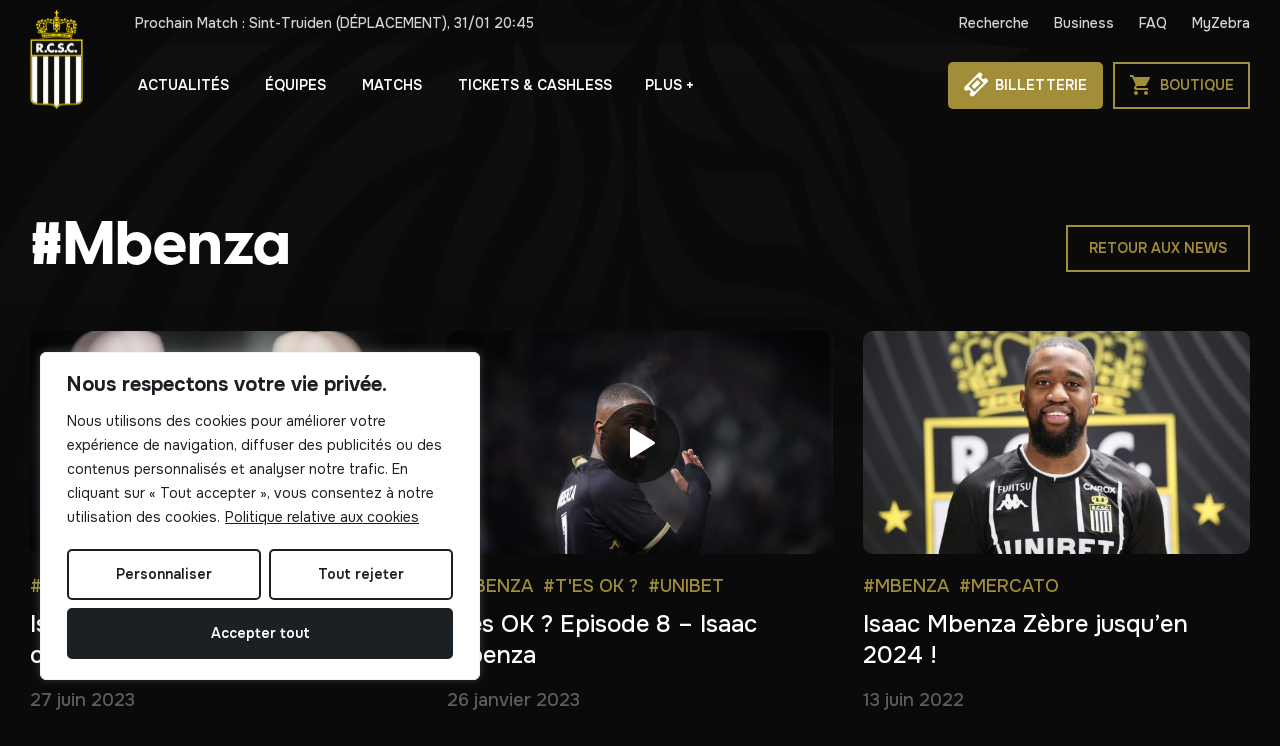

--- FILE ---
content_type: text/html; charset=UTF-8
request_url: https://www.sporting-charleroi.be/tag/mbenza/
body_size: 25630
content:
<!DOCTYPE html>
<html lang="fr-BE">

<head>
    <meta charset="UTF-8">
    <title>Archives des Mbenza - RCSC - Sporting de Charleroi</title><link rel="preload" data-rocket-preload as="style" href="https://fonts.googleapis.com/css?family=Onest%3A100%2C100italic%2C200%2C200italic%2C300%2C300italic%2C400%2C400italic%2C500%2C500italic%2C600%2C600italic%2C700%2C700italic%2C800%2C800italic%2C900%2C900italic&#038;display=swap" /><link rel="stylesheet" href="https://fonts.googleapis.com/css?family=Onest%3A100%2C100italic%2C200%2C200italic%2C300%2C300italic%2C400%2C400italic%2C500%2C500italic%2C600%2C600italic%2C700%2C700italic%2C800%2C800italic%2C900%2C900italic&#038;display=swap" media="print" onload="this.media='all'" /><noscript><link rel="stylesheet" href="https://fonts.googleapis.com/css?family=Onest%3A100%2C100italic%2C200%2C200italic%2C300%2C300italic%2C400%2C400italic%2C500%2C500italic%2C600%2C600italic%2C700%2C700italic%2C800%2C800italic%2C900%2C900italic&#038;display=swap" /></noscript><link rel="preload" data-rocket-preload as="style" href="https://fonts.googleapis.com/css2?family=Onest:wght@100..900&#038;display=swap" /><link rel="stylesheet" href="https://fonts.googleapis.com/css2?family=Onest:wght@100..900&#038;display=swap" media="print" onload="this.media='all'" /><noscript><link rel="stylesheet" href="https://fonts.googleapis.com/css2?family=Onest:wght@100..900&#038;display=swap" /></noscript>
    <meta name="viewport" content="width=device-width, initial-scale=1.0">
    <link rel="profile" href="http://gmpg.org/xfn/11">
    <link rel="pingback" href="https://www.sporting-charleroi.be/xmlrpc.php">
    <meta name="msapplication-TileColor" content="#da532c">
    <meta name="msapplication-TileImage" content="/mstile-144x144.png">
    <meta name="facebook-domain-verification" content="m1i6qfscs5zhjjd3rbjpzfvk8knybc" />
    <link data-minify="1" rel="stylesheet" href="https://www.sporting-charleroi.be/wp-content/cache/min/1/uvv5ijd.css?ver=1769078618">
    <link rel="preconnect" href="https://fonts.googleapis.com">
    <link rel="preconnect" href="https://fonts.gstatic.com" crossorigin>
    
    <meta name='robots' content='index, follow, max-image-preview:large, max-snippet:-1, max-video-preview:-1' />
	<style>img:is([sizes="auto" i], [sizes^="auto," i]) { contain-intrinsic-size: 3000px 1500px }</style>
	
	<!-- This site is optimized with the Yoast SEO plugin v25.9 - https://yoast.com/wordpress/plugins/seo/ -->
	<link rel="canonical" href="https://www.sporting-charleroi.be/tag/mbenza/" />
	<meta property="og:locale" content="fr_FR" />
	<meta property="og:type" content="article" />
	<meta property="og:title" content="Archives des Mbenza - RCSC - Sporting de Charleroi" />
	<meta property="og:url" content="https://www.sporting-charleroi.be/tag/mbenza/" />
	<meta property="og:site_name" content="RCSC - Sporting de Charleroi" />
	<meta name="twitter:card" content="summary_large_image" />
	<script type="application/ld+json" class="yoast-schema-graph">{"@context":"https://schema.org","@graph":[{"@type":"CollectionPage","@id":"https://www.sporting-charleroi.be/tag/mbenza/","url":"https://www.sporting-charleroi.be/tag/mbenza/","name":"Archives des Mbenza - RCSC - Sporting de Charleroi","isPartOf":{"@id":"https://www.sporting-charleroi.be/#website"},"primaryImageOfPage":{"@id":"https://www.sporting-charleroi.be/tag/mbenza/#primaryimage"},"image":{"@id":"https://www.sporting-charleroi.be/tag/mbenza/#primaryimage"},"thumbnailUrl":"https://www.sporting-charleroi.be/wp-content/uploads/2023/06/Belgaimage-58868263-scaled.jpg","inLanguage":"fr-BE"},{"@type":"ImageObject","inLanguage":"fr-BE","@id":"https://www.sporting-charleroi.be/tag/mbenza/#primaryimage","url":"https://www.sporting-charleroi.be/wp-content/uploads/2023/06/Belgaimage-58868263-scaled.jpg","contentUrl":"https://www.sporting-charleroi.be/wp-content/uploads/2023/06/Belgaimage-58868263-scaled.jpg","width":2560,"height":1707,"caption":"Charleroi's Isaac Mbenza pictured during a soccer match between Sporting Charleroi and Royale Union Saint-Gilloise RUSG, Saturday 28 January 2023 in Charleroi, on day 23 of the 2022-2023 'Jupiler Pro League' first division of the Belgian championship. BELGA PHOTO BRUNO FAHY"},{"@type":"WebSite","@id":"https://www.sporting-charleroi.be/#website","url":"https://www.sporting-charleroi.be/","name":"RCSC - Sporting de Charleroi","description":"","potentialAction":[{"@type":"SearchAction","target":{"@type":"EntryPoint","urlTemplate":"https://www.sporting-charleroi.be/?s={search_term_string}"},"query-input":{"@type":"PropertyValueSpecification","valueRequired":true,"valueName":"search_term_string"}}],"inLanguage":"fr-BE"}]}</script>
	<!-- / Yoast SEO plugin. -->


<link href='https://fonts.gstatic.com' crossorigin rel='preconnect' />
<link rel='stylesheet' id='wp-block-library-css' href='https://www.sporting-charleroi.be/wp-includes/css/dist/block-library/style.min.css?ver=6dfcef' type='text/css' media='all' />
<style id='classic-theme-styles-inline-css' type='text/css'>
/*! This file is auto-generated */
.wp-block-button__link{color:#fff;background-color:#32373c;border-radius:9999px;box-shadow:none;text-decoration:none;padding:calc(.667em + 2px) calc(1.333em + 2px);font-size:1.125em}.wp-block-file__button{background:#32373c;color:#fff;text-decoration:none}
</style>
<style id='global-styles-inline-css' type='text/css'>
:root{--wp--preset--aspect-ratio--square: 1;--wp--preset--aspect-ratio--4-3: 4/3;--wp--preset--aspect-ratio--3-4: 3/4;--wp--preset--aspect-ratio--3-2: 3/2;--wp--preset--aspect-ratio--2-3: 2/3;--wp--preset--aspect-ratio--16-9: 16/9;--wp--preset--aspect-ratio--9-16: 9/16;--wp--preset--color--black: #000000;--wp--preset--color--cyan-bluish-gray: #abb8c3;--wp--preset--color--white: #ffffff;--wp--preset--color--pale-pink: #f78da7;--wp--preset--color--vivid-red: #cf2e2e;--wp--preset--color--luminous-vivid-orange: #ff6900;--wp--preset--color--luminous-vivid-amber: #fcb900;--wp--preset--color--light-green-cyan: #7bdcb5;--wp--preset--color--vivid-green-cyan: #00d084;--wp--preset--color--pale-cyan-blue: #8ed1fc;--wp--preset--color--vivid-cyan-blue: #0693e3;--wp--preset--color--vivid-purple: #9b51e0;--wp--preset--gradient--vivid-cyan-blue-to-vivid-purple: linear-gradient(135deg,rgba(6,147,227,1) 0%,rgb(155,81,224) 100%);--wp--preset--gradient--light-green-cyan-to-vivid-green-cyan: linear-gradient(135deg,rgb(122,220,180) 0%,rgb(0,208,130) 100%);--wp--preset--gradient--luminous-vivid-amber-to-luminous-vivid-orange: linear-gradient(135deg,rgba(252,185,0,1) 0%,rgba(255,105,0,1) 100%);--wp--preset--gradient--luminous-vivid-orange-to-vivid-red: linear-gradient(135deg,rgba(255,105,0,1) 0%,rgb(207,46,46) 100%);--wp--preset--gradient--very-light-gray-to-cyan-bluish-gray: linear-gradient(135deg,rgb(238,238,238) 0%,rgb(169,184,195) 100%);--wp--preset--gradient--cool-to-warm-spectrum: linear-gradient(135deg,rgb(74,234,220) 0%,rgb(151,120,209) 20%,rgb(207,42,186) 40%,rgb(238,44,130) 60%,rgb(251,105,98) 80%,rgb(254,248,76) 100%);--wp--preset--gradient--blush-light-purple: linear-gradient(135deg,rgb(255,206,236) 0%,rgb(152,150,240) 100%);--wp--preset--gradient--blush-bordeaux: linear-gradient(135deg,rgb(254,205,165) 0%,rgb(254,45,45) 50%,rgb(107,0,62) 100%);--wp--preset--gradient--luminous-dusk: linear-gradient(135deg,rgb(255,203,112) 0%,rgb(199,81,192) 50%,rgb(65,88,208) 100%);--wp--preset--gradient--pale-ocean: linear-gradient(135deg,rgb(255,245,203) 0%,rgb(182,227,212) 50%,rgb(51,167,181) 100%);--wp--preset--gradient--electric-grass: linear-gradient(135deg,rgb(202,248,128) 0%,rgb(113,206,126) 100%);--wp--preset--gradient--midnight: linear-gradient(135deg,rgb(2,3,129) 0%,rgb(40,116,252) 100%);--wp--preset--font-size--small: 13px;--wp--preset--font-size--medium: 20px;--wp--preset--font-size--large: 36px;--wp--preset--font-size--x-large: 42px;--wp--preset--spacing--20: 0.44rem;--wp--preset--spacing--30: 0.67rem;--wp--preset--spacing--40: 1rem;--wp--preset--spacing--50: 1.5rem;--wp--preset--spacing--60: 2.25rem;--wp--preset--spacing--70: 3.38rem;--wp--preset--spacing--80: 5.06rem;--wp--preset--shadow--natural: 6px 6px 9px rgba(0, 0, 0, 0.2);--wp--preset--shadow--deep: 12px 12px 50px rgba(0, 0, 0, 0.4);--wp--preset--shadow--sharp: 6px 6px 0px rgba(0, 0, 0, 0.2);--wp--preset--shadow--outlined: 6px 6px 0px -3px rgba(255, 255, 255, 1), 6px 6px rgba(0, 0, 0, 1);--wp--preset--shadow--crisp: 6px 6px 0px rgba(0, 0, 0, 1);}:where(.is-layout-flex){gap: 0.5em;}:where(.is-layout-grid){gap: 0.5em;}body .is-layout-flex{display: flex;}.is-layout-flex{flex-wrap: wrap;align-items: center;}.is-layout-flex > :is(*, div){margin: 0;}body .is-layout-grid{display: grid;}.is-layout-grid > :is(*, div){margin: 0;}:where(.wp-block-columns.is-layout-flex){gap: 2em;}:where(.wp-block-columns.is-layout-grid){gap: 2em;}:where(.wp-block-post-template.is-layout-flex){gap: 1.25em;}:where(.wp-block-post-template.is-layout-grid){gap: 1.25em;}.has-black-color{color: var(--wp--preset--color--black) !important;}.has-cyan-bluish-gray-color{color: var(--wp--preset--color--cyan-bluish-gray) !important;}.has-white-color{color: var(--wp--preset--color--white) !important;}.has-pale-pink-color{color: var(--wp--preset--color--pale-pink) !important;}.has-vivid-red-color{color: var(--wp--preset--color--vivid-red) !important;}.has-luminous-vivid-orange-color{color: var(--wp--preset--color--luminous-vivid-orange) !important;}.has-luminous-vivid-amber-color{color: var(--wp--preset--color--luminous-vivid-amber) !important;}.has-light-green-cyan-color{color: var(--wp--preset--color--light-green-cyan) !important;}.has-vivid-green-cyan-color{color: var(--wp--preset--color--vivid-green-cyan) !important;}.has-pale-cyan-blue-color{color: var(--wp--preset--color--pale-cyan-blue) !important;}.has-vivid-cyan-blue-color{color: var(--wp--preset--color--vivid-cyan-blue) !important;}.has-vivid-purple-color{color: var(--wp--preset--color--vivid-purple) !important;}.has-black-background-color{background-color: var(--wp--preset--color--black) !important;}.has-cyan-bluish-gray-background-color{background-color: var(--wp--preset--color--cyan-bluish-gray) !important;}.has-white-background-color{background-color: var(--wp--preset--color--white) !important;}.has-pale-pink-background-color{background-color: var(--wp--preset--color--pale-pink) !important;}.has-vivid-red-background-color{background-color: var(--wp--preset--color--vivid-red) !important;}.has-luminous-vivid-orange-background-color{background-color: var(--wp--preset--color--luminous-vivid-orange) !important;}.has-luminous-vivid-amber-background-color{background-color: var(--wp--preset--color--luminous-vivid-amber) !important;}.has-light-green-cyan-background-color{background-color: var(--wp--preset--color--light-green-cyan) !important;}.has-vivid-green-cyan-background-color{background-color: var(--wp--preset--color--vivid-green-cyan) !important;}.has-pale-cyan-blue-background-color{background-color: var(--wp--preset--color--pale-cyan-blue) !important;}.has-vivid-cyan-blue-background-color{background-color: var(--wp--preset--color--vivid-cyan-blue) !important;}.has-vivid-purple-background-color{background-color: var(--wp--preset--color--vivid-purple) !important;}.has-black-border-color{border-color: var(--wp--preset--color--black) !important;}.has-cyan-bluish-gray-border-color{border-color: var(--wp--preset--color--cyan-bluish-gray) !important;}.has-white-border-color{border-color: var(--wp--preset--color--white) !important;}.has-pale-pink-border-color{border-color: var(--wp--preset--color--pale-pink) !important;}.has-vivid-red-border-color{border-color: var(--wp--preset--color--vivid-red) !important;}.has-luminous-vivid-orange-border-color{border-color: var(--wp--preset--color--luminous-vivid-orange) !important;}.has-luminous-vivid-amber-border-color{border-color: var(--wp--preset--color--luminous-vivid-amber) !important;}.has-light-green-cyan-border-color{border-color: var(--wp--preset--color--light-green-cyan) !important;}.has-vivid-green-cyan-border-color{border-color: var(--wp--preset--color--vivid-green-cyan) !important;}.has-pale-cyan-blue-border-color{border-color: var(--wp--preset--color--pale-cyan-blue) !important;}.has-vivid-cyan-blue-border-color{border-color: var(--wp--preset--color--vivid-cyan-blue) !important;}.has-vivid-purple-border-color{border-color: var(--wp--preset--color--vivid-purple) !important;}.has-vivid-cyan-blue-to-vivid-purple-gradient-background{background: var(--wp--preset--gradient--vivid-cyan-blue-to-vivid-purple) !important;}.has-light-green-cyan-to-vivid-green-cyan-gradient-background{background: var(--wp--preset--gradient--light-green-cyan-to-vivid-green-cyan) !important;}.has-luminous-vivid-amber-to-luminous-vivid-orange-gradient-background{background: var(--wp--preset--gradient--luminous-vivid-amber-to-luminous-vivid-orange) !important;}.has-luminous-vivid-orange-to-vivid-red-gradient-background{background: var(--wp--preset--gradient--luminous-vivid-orange-to-vivid-red) !important;}.has-very-light-gray-to-cyan-bluish-gray-gradient-background{background: var(--wp--preset--gradient--very-light-gray-to-cyan-bluish-gray) !important;}.has-cool-to-warm-spectrum-gradient-background{background: var(--wp--preset--gradient--cool-to-warm-spectrum) !important;}.has-blush-light-purple-gradient-background{background: var(--wp--preset--gradient--blush-light-purple) !important;}.has-blush-bordeaux-gradient-background{background: var(--wp--preset--gradient--blush-bordeaux) !important;}.has-luminous-dusk-gradient-background{background: var(--wp--preset--gradient--luminous-dusk) !important;}.has-pale-ocean-gradient-background{background: var(--wp--preset--gradient--pale-ocean) !important;}.has-electric-grass-gradient-background{background: var(--wp--preset--gradient--electric-grass) !important;}.has-midnight-gradient-background{background: var(--wp--preset--gradient--midnight) !important;}.has-small-font-size{font-size: var(--wp--preset--font-size--small) !important;}.has-medium-font-size{font-size: var(--wp--preset--font-size--medium) !important;}.has-large-font-size{font-size: var(--wp--preset--font-size--large) !important;}.has-x-large-font-size{font-size: var(--wp--preset--font-size--x-large) !important;}
:where(.wp-block-post-template.is-layout-flex){gap: 1.25em;}:where(.wp-block-post-template.is-layout-grid){gap: 1.25em;}
:where(.wp-block-columns.is-layout-flex){gap: 2em;}:where(.wp-block-columns.is-layout-grid){gap: 2em;}
:root :where(.wp-block-pullquote){font-size: 1.5em;line-height: 1.6;}
</style>
<link data-minify="1" rel='stylesheet' id='rcsc-css-theme-css' href='https://www.sporting-charleroi.be/wp-content/cache/min/1/wp-content/themes/eyaka/dist/css/theme.css?ver=1769078618' type='text/css' media='all' />
<link data-minify="1" rel='stylesheet' id='elementor-icons-css' href='https://www.sporting-charleroi.be/wp-content/cache/min/1/wp-content/plugins/elementor/assets/lib/eicons/css/elementor-icons.min.css?ver=1769078618' type='text/css' media='all' />
<link rel='stylesheet' id='elementor-frontend-css' href='https://www.sporting-charleroi.be/wp-content/uploads/elementor/css/custom-frontend.min.css?ver=1768236262' type='text/css' media='all' />
<link rel='stylesheet' id='elementor-post-12141-css' href='https://www.sporting-charleroi.be/wp-content/uploads/elementor/css/post-12141.css?ver=1768236261' type='text/css' media='all' />

<script type="text/javascript" id="cookie-law-info-js-extra">
/* <![CDATA[ */
var _ckyConfig = {"_ipData":[],"_assetsURL":"https:\/\/www.sporting-charleroi.be\/wp-content\/plugins\/cookie-law-info\/lite\/frontend\/images\/","_publicURL":"https:\/\/www.sporting-charleroi.be","_expiry":"365","_categories":[{"name":"N\u00e9cessaire","slug":"necessary","isNecessary":true,"ccpaDoNotSell":true,"cookies":[],"active":true,"defaultConsent":{"gdpr":true,"ccpa":true}},{"name":"Fonctionnelle","slug":"functional","isNecessary":false,"ccpaDoNotSell":true,"cookies":[],"active":true,"defaultConsent":{"gdpr":false,"ccpa":false}},{"name":"Analytique","slug":"analytics","isNecessary":false,"ccpaDoNotSell":true,"cookies":[],"active":true,"defaultConsent":{"gdpr":false,"ccpa":false}},{"name":"Performance","slug":"performance","isNecessary":false,"ccpaDoNotSell":true,"cookies":[],"active":true,"defaultConsent":{"gdpr":false,"ccpa":false}},{"name":"Publicit\u00e9","slug":"advertisement","isNecessary":false,"ccpaDoNotSell":true,"cookies":[],"active":true,"defaultConsent":{"gdpr":false,"ccpa":false}}],"_activeLaw":"gdpr","_rootDomain":"","_block":"1","_showBanner":"1","_bannerConfig":{"settings":{"type":"box","preferenceCenterType":"popup","position":"bottom-left","applicableLaw":"gdpr"},"behaviours":{"reloadBannerOnAccept":false,"loadAnalyticsByDefault":false,"animations":{"onLoad":"animate","onHide":"sticky"}},"config":{"revisitConsent":{"status":false,"tag":"revisit-consent","position":"bottom-left","meta":{"url":"#"},"styles":{"background-color":"#1B2025"},"elements":{"title":{"type":"text","tag":"revisit-consent-title","status":true,"styles":{"color":"#0056a7"}}}},"preferenceCenter":{"toggle":{"status":true,"tag":"detail-category-toggle","type":"toggle","states":{"active":{"styles":{"background-color":"#1863DC"}},"inactive":{"styles":{"background-color":"#D0D5D2"}}}}},"categoryPreview":{"status":false,"toggle":{"status":true,"tag":"detail-category-preview-toggle","type":"toggle","states":{"active":{"styles":{"background-color":"#1863DC"}},"inactive":{"styles":{"background-color":"#D0D5D2"}}}}},"videoPlaceholder":{"status":true,"styles":{"background-color":"#000000","border-color":"#000000","color":"#ffffff"}},"readMore":{"status":true,"tag":"readmore-button","type":"link","meta":{"noFollow":true,"newTab":true},"styles":{"color":"#1B2025","background-color":"transparent","border-color":"transparent"}},"auditTable":{"status":true},"optOption":{"status":true,"toggle":{"status":true,"tag":"optout-option-toggle","type":"toggle","states":{"active":{"styles":{"background-color":"#1863dc"}},"inactive":{"styles":{"background-color":"#FFFFFF"}}}}}}},"_version":"3.3.5","_logConsent":"1","_tags":[{"tag":"accept-button","styles":{"color":"#FFFFFF","background-color":"#1B2025","border-color":"#1B2025"}},{"tag":"reject-button","styles":{"color":"#1B2025","background-color":"transparent","border-color":"#1B2025"}},{"tag":"settings-button","styles":{"color":"#1B2025","background-color":"transparent","border-color":"#1B2025"}},{"tag":"readmore-button","styles":{"color":"#1B2025","background-color":"transparent","border-color":"transparent"}},{"tag":"donotsell-button","styles":{"color":"#1863DC","background-color":"transparent","border-color":"transparent"}},{"tag":"accept-button","styles":{"color":"#FFFFFF","background-color":"#1B2025","border-color":"#1B2025"}},{"tag":"revisit-consent","styles":{"background-color":"#1B2025"}}],"_shortCodes":[{"key":"cky_readmore","content":"<a href=\"https:\/\/www.sporting-charleroi.be\/politique-dutilisation-des-cookies\/\" class=\"cky-policy\" aria-label=\"Politique relative aux cookies\" target=\"_blank\" rel=\"noopener\" data-cky-tag=\"readmore-button\">Politique relative aux cookies<\/a>","tag":"readmore-button","status":true,"attributes":{"rel":"nofollow","target":"_blank"}},{"key":"cky_show_desc","content":"<button class=\"cky-show-desc-btn\" data-cky-tag=\"show-desc-button\" aria-label=\"Afficher plus\">Afficher plus<\/button>","tag":"show-desc-button","status":true,"attributes":[]},{"key":"cky_hide_desc","content":"<button class=\"cky-show-desc-btn\" data-cky-tag=\"hide-desc-button\" aria-label=\"Afficher moins\">Afficher moins<\/button>","tag":"hide-desc-button","status":true,"attributes":[]},{"key":"cky_category_toggle_label","content":"[cky_{{status}}_category_label] [cky_preference_{{category_slug}}_title]","tag":"","status":true,"attributes":[]},{"key":"cky_enable_category_label","content":"Activer","tag":"","status":true,"attributes":[]},{"key":"cky_disable_category_label","content":"D\u00e9sactiver","tag":"","status":true,"attributes":[]},{"key":"cky_video_placeholder","content":"<div class=\"video-placeholder-normal\" data-cky-tag=\"video-placeholder\" id=\"[UNIQUEID]\"><p class=\"video-placeholder-text-normal\" data-cky-tag=\"placeholder-title\">Veuillez accepter le consentement des cookies<\/p><\/div>","tag":"","status":true,"attributes":[]},{"key":"cky_enable_optout_label","content":"Activer","tag":"","status":true,"attributes":[]},{"key":"cky_disable_optout_label","content":"D\u00e9sactiver","tag":"","status":true,"attributes":[]},{"key":"cky_optout_toggle_label","content":"[cky_{{status}}_optout_label] [cky_optout_option_title]","tag":"","status":true,"attributes":[]},{"key":"cky_optout_option_title","content":"Ne pas vendre ou partager mes informations personnelles","tag":"","status":true,"attributes":[]},{"key":"cky_optout_close_label","content":"Fermer","tag":"","status":true,"attributes":[]},{"key":"cky_preference_close_label","content":"Fermer","tag":"","status":true,"attributes":[]}],"_rtl":"","_language":"fr","_providersToBlock":[]};
var _ckyStyles = {"css":".cky-overlay{background: #000000; opacity: 0.4; position: fixed; top: 0; left: 0; width: 100%; height: 100%; z-index: 99999999;}.cky-hide{display: none;}.cky-btn-revisit-wrapper{display: flex; align-items: center; justify-content: center; background: #0056a7; width: 45px; height: 45px; border-radius: 50%; position: fixed; z-index: 999999; cursor: pointer;}.cky-revisit-bottom-left{bottom: 15px; left: 15px;}.cky-revisit-bottom-right{bottom: 15px; right: 15px;}.cky-btn-revisit-wrapper .cky-btn-revisit{display: flex; align-items: center; justify-content: center; background: none; border: none; cursor: pointer; position: relative; margin: 0; padding: 0;}.cky-btn-revisit-wrapper .cky-btn-revisit img{max-width: fit-content; margin: 0; height: 30px; width: 30px;}.cky-revisit-bottom-left:hover::before{content: attr(data-tooltip); position: absolute; background: #4e4b66; color: #ffffff; left: calc(100% + 7px); font-size: 12px; line-height: 16px; width: max-content; padding: 4px 8px; border-radius: 4px;}.cky-revisit-bottom-left:hover::after{position: absolute; content: \"\"; border: 5px solid transparent; left: calc(100% + 2px); border-left-width: 0; border-right-color: #4e4b66;}.cky-revisit-bottom-right:hover::before{content: attr(data-tooltip); position: absolute; background: #4e4b66; color: #ffffff; right: calc(100% + 7px); font-size: 12px; line-height: 16px; width: max-content; padding: 4px 8px; border-radius: 4px;}.cky-revisit-bottom-right:hover::after{position: absolute; content: \"\"; border: 5px solid transparent; right: calc(100% + 2px); border-right-width: 0; border-left-color: #4e4b66;}.cky-revisit-hide{display: none;}.cky-consent-container{position: fixed; width: 440px; box-sizing: border-box; z-index: 9999999; border-radius: 6px;}.cky-consent-container .cky-consent-bar{background: #ffffff; border: 1px solid; padding: 20px 26px; box-shadow: 0 -1px 10px 0 #acabab4d; border-radius: 6px;}.cky-box-bottom-left{bottom: 40px; left: 40px;}.cky-box-bottom-right{bottom: 40px; right: 40px;}.cky-box-top-left{top: 40px; left: 40px;}.cky-box-top-right{top: 40px; right: 40px;}.cky-custom-brand-logo-wrapper .cky-custom-brand-logo{width: 100px; height: auto; margin: 0 0 12px 0;}.cky-notice .cky-title{color: #212121; font-weight: 700; font-size: 18px; line-height: 24px; margin: 0 0 12px 0;}.cky-notice-des *,.cky-preference-content-wrapper *,.cky-accordion-header-des *,.cky-gpc-wrapper .cky-gpc-desc *{font-size: 14px;}.cky-notice-des{color: #212121; font-size: 14px; line-height: 24px; font-weight: 400;}.cky-notice-des img{height: 25px; width: 25px;}.cky-consent-bar .cky-notice-des p,.cky-gpc-wrapper .cky-gpc-desc p,.cky-preference-body-wrapper .cky-preference-content-wrapper p,.cky-accordion-header-wrapper .cky-accordion-header-des p,.cky-cookie-des-table li div:last-child p{color: inherit; margin-top: 0; overflow-wrap: break-word;}.cky-notice-des P:last-child,.cky-preference-content-wrapper p:last-child,.cky-cookie-des-table li div:last-child p:last-child,.cky-gpc-wrapper .cky-gpc-desc p:last-child{margin-bottom: 0;}.cky-notice-des a.cky-policy,.cky-notice-des button.cky-policy{font-size: 14px; color: #1863dc; white-space: nowrap; cursor: pointer; background: transparent; border: 1px solid; text-decoration: underline;}.cky-notice-des button.cky-policy{padding: 0;}.cky-notice-des a.cky-policy:focus-visible,.cky-notice-des button.cky-policy:focus-visible,.cky-preference-content-wrapper .cky-show-desc-btn:focus-visible,.cky-accordion-header .cky-accordion-btn:focus-visible,.cky-preference-header .cky-btn-close:focus-visible,.cky-switch input[type=\"checkbox\"]:focus-visible,.cky-footer-wrapper a:focus-visible,.cky-btn:focus-visible{outline: 2px solid #1863dc; outline-offset: 2px;}.cky-btn:focus:not(:focus-visible),.cky-accordion-header .cky-accordion-btn:focus:not(:focus-visible),.cky-preference-content-wrapper .cky-show-desc-btn:focus:not(:focus-visible),.cky-btn-revisit-wrapper .cky-btn-revisit:focus:not(:focus-visible),.cky-preference-header .cky-btn-close:focus:not(:focus-visible),.cky-consent-bar .cky-banner-btn-close:focus:not(:focus-visible){outline: 0;}button.cky-show-desc-btn:not(:hover):not(:active){color: #1863dc; background: transparent;}button.cky-accordion-btn:not(:hover):not(:active),button.cky-banner-btn-close:not(:hover):not(:active),button.cky-btn-revisit:not(:hover):not(:active),button.cky-btn-close:not(:hover):not(:active){background: transparent;}.cky-consent-bar button:hover,.cky-modal.cky-modal-open button:hover,.cky-consent-bar button:focus,.cky-modal.cky-modal-open button:focus{text-decoration: none;}.cky-notice-btn-wrapper{display: flex; justify-content: flex-start; align-items: center; flex-wrap: wrap; margin-top: 16px;}.cky-notice-btn-wrapper .cky-btn{text-shadow: none; box-shadow: none;}.cky-btn{flex: auto; max-width: 100%; font-size: 14px; font-family: inherit; line-height: 24px; padding: 8px; font-weight: 500; margin: 0 8px 0 0; border-radius: 2px; cursor: pointer; text-align: center; text-transform: none; min-height: 0;}.cky-btn:hover{opacity: 0.8;}.cky-btn-customize{color: #1863dc; background: transparent; border: 2px solid #1863dc;}.cky-btn-reject{color: #1863dc; background: transparent; border: 2px solid #1863dc;}.cky-btn-accept{background: #1863dc; color: #ffffff; border: 2px solid #1863dc;}.cky-btn:last-child{margin-right: 0;}@media (max-width: 576px){.cky-box-bottom-left{bottom: 0; left: 0;}.cky-box-bottom-right{bottom: 0; right: 0;}.cky-box-top-left{top: 0; left: 0;}.cky-box-top-right{top: 0; right: 0;}}@media (max-width: 440px){.cky-box-bottom-left, .cky-box-bottom-right, .cky-box-top-left, .cky-box-top-right{width: 100%; max-width: 100%;}.cky-consent-container .cky-consent-bar{padding: 20px 0;}.cky-custom-brand-logo-wrapper, .cky-notice .cky-title, .cky-notice-des, .cky-notice-btn-wrapper{padding: 0 24px;}.cky-notice-des{max-height: 40vh; overflow-y: scroll;}.cky-notice-btn-wrapper{flex-direction: column; margin-top: 0;}.cky-btn{width: 100%; margin: 10px 0 0 0;}.cky-notice-btn-wrapper .cky-btn-customize{order: 2;}.cky-notice-btn-wrapper .cky-btn-reject{order: 3;}.cky-notice-btn-wrapper .cky-btn-accept{order: 1; margin-top: 16px;}}@media (max-width: 352px){.cky-notice .cky-title{font-size: 16px;}.cky-notice-des *{font-size: 12px;}.cky-notice-des, .cky-btn{font-size: 12px;}}.cky-modal.cky-modal-open{display: flex; visibility: visible; -webkit-transform: translate(-50%, -50%); -moz-transform: translate(-50%, -50%); -ms-transform: translate(-50%, -50%); -o-transform: translate(-50%, -50%); transform: translate(-50%, -50%); top: 50%; left: 50%; transition: all 1s ease;}.cky-modal{box-shadow: 0 32px 68px rgba(0, 0, 0, 0.3); margin: 0 auto; position: fixed; max-width: 100%; background: #ffffff; top: 50%; box-sizing: border-box; border-radius: 6px; z-index: 999999999; color: #212121; -webkit-transform: translate(-50%, 100%); -moz-transform: translate(-50%, 100%); -ms-transform: translate(-50%, 100%); -o-transform: translate(-50%, 100%); transform: translate(-50%, 100%); visibility: hidden; transition: all 0s ease;}.cky-preference-center{max-height: 79vh; overflow: hidden; width: 845px; overflow: hidden; flex: 1 1 0; display: flex; flex-direction: column; border-radius: 6px;}.cky-preference-header{display: flex; align-items: center; justify-content: space-between; padding: 22px 24px; border-bottom: 1px solid;}.cky-preference-header .cky-preference-title{font-size: 18px; font-weight: 700; line-height: 24px;}.cky-preference-header .cky-btn-close{margin: 0; cursor: pointer; vertical-align: middle; padding: 0; background: none; border: none; width: auto; height: auto; min-height: 0; line-height: 0; text-shadow: none; box-shadow: none;}.cky-preference-header .cky-btn-close img{margin: 0; height: 10px; width: 10px;}.cky-preference-body-wrapper{padding: 0 24px; flex: 1; overflow: auto; box-sizing: border-box;}.cky-preference-content-wrapper,.cky-gpc-wrapper .cky-gpc-desc{font-size: 14px; line-height: 24px; font-weight: 400; padding: 12px 0;}.cky-preference-content-wrapper{border-bottom: 1px solid;}.cky-preference-content-wrapper img{height: 25px; width: 25px;}.cky-preference-content-wrapper .cky-show-desc-btn{font-size: 14px; font-family: inherit; color: #1863dc; text-decoration: none; line-height: 24px; padding: 0; margin: 0; white-space: nowrap; cursor: pointer; background: transparent; border-color: transparent; text-transform: none; min-height: 0; text-shadow: none; box-shadow: none;}.cky-accordion-wrapper{margin-bottom: 10px;}.cky-accordion{border-bottom: 1px solid;}.cky-accordion:last-child{border-bottom: none;}.cky-accordion .cky-accordion-item{display: flex; margin-top: 10px;}.cky-accordion .cky-accordion-body{display: none;}.cky-accordion.cky-accordion-active .cky-accordion-body{display: block; padding: 0 22px; margin-bottom: 16px;}.cky-accordion-header-wrapper{cursor: pointer; width: 100%;}.cky-accordion-item .cky-accordion-header{display: flex; justify-content: space-between; align-items: center;}.cky-accordion-header .cky-accordion-btn{font-size: 16px; font-family: inherit; color: #212121; line-height: 24px; background: none; border: none; font-weight: 700; padding: 0; margin: 0; cursor: pointer; text-transform: none; min-height: 0; text-shadow: none; box-shadow: none;}.cky-accordion-header .cky-always-active{color: #008000; font-weight: 600; line-height: 24px; font-size: 14px;}.cky-accordion-header-des{font-size: 14px; line-height: 24px; margin: 10px 0 16px 0;}.cky-accordion-chevron{margin-right: 22px; position: relative; cursor: pointer;}.cky-accordion-chevron-hide{display: none;}.cky-accordion .cky-accordion-chevron i::before{content: \"\"; position: absolute; border-right: 1.4px solid; border-bottom: 1.4px solid; border-color: inherit; height: 6px; width: 6px; -webkit-transform: rotate(-45deg); -moz-transform: rotate(-45deg); -ms-transform: rotate(-45deg); -o-transform: rotate(-45deg); transform: rotate(-45deg); transition: all 0.2s ease-in-out; top: 8px;}.cky-accordion.cky-accordion-active .cky-accordion-chevron i::before{-webkit-transform: rotate(45deg); -moz-transform: rotate(45deg); -ms-transform: rotate(45deg); -o-transform: rotate(45deg); transform: rotate(45deg);}.cky-audit-table{background: #f4f4f4; border-radius: 6px;}.cky-audit-table .cky-empty-cookies-text{color: inherit; font-size: 12px; line-height: 24px; margin: 0; padding: 10px;}.cky-audit-table .cky-cookie-des-table{font-size: 12px; line-height: 24px; font-weight: normal; padding: 15px 10px; border-bottom: 1px solid; border-bottom-color: inherit; margin: 0;}.cky-audit-table .cky-cookie-des-table:last-child{border-bottom: none;}.cky-audit-table .cky-cookie-des-table li{list-style-type: none; display: flex; padding: 3px 0;}.cky-audit-table .cky-cookie-des-table li:first-child{padding-top: 0;}.cky-cookie-des-table li div:first-child{width: 100px; font-weight: 600; word-break: break-word; word-wrap: break-word;}.cky-cookie-des-table li div:last-child{flex: 1; word-break: break-word; word-wrap: break-word; margin-left: 8px;}.cky-footer-shadow{display: block; width: 100%; height: 40px; background: linear-gradient(180deg, rgba(255, 255, 255, 0) 0%, #ffffff 100%); position: absolute; bottom: calc(100% - 1px);}.cky-footer-wrapper{position: relative;}.cky-prefrence-btn-wrapper{display: flex; flex-wrap: wrap; align-items: center; justify-content: center; padding: 22px 24px; border-top: 1px solid;}.cky-prefrence-btn-wrapper .cky-btn{flex: auto; max-width: 100%; text-shadow: none; box-shadow: none;}.cky-btn-preferences{color: #1863dc; background: transparent; border: 2px solid #1863dc;}.cky-preference-header,.cky-preference-body-wrapper,.cky-preference-content-wrapper,.cky-accordion-wrapper,.cky-accordion,.cky-accordion-wrapper,.cky-footer-wrapper,.cky-prefrence-btn-wrapper{border-color: inherit;}@media (max-width: 845px){.cky-modal{max-width: calc(100% - 16px);}}@media (max-width: 576px){.cky-modal{max-width: 100%;}.cky-preference-center{max-height: 100vh;}.cky-prefrence-btn-wrapper{flex-direction: column;}.cky-accordion.cky-accordion-active .cky-accordion-body{padding-right: 0;}.cky-prefrence-btn-wrapper .cky-btn{width: 100%; margin: 10px 0 0 0;}.cky-prefrence-btn-wrapper .cky-btn-reject{order: 3;}.cky-prefrence-btn-wrapper .cky-btn-accept{order: 1; margin-top: 0;}.cky-prefrence-btn-wrapper .cky-btn-preferences{order: 2;}}@media (max-width: 425px){.cky-accordion-chevron{margin-right: 15px;}.cky-notice-btn-wrapper{margin-top: 0;}.cky-accordion.cky-accordion-active .cky-accordion-body{padding: 0 15px;}}@media (max-width: 352px){.cky-preference-header .cky-preference-title{font-size: 16px;}.cky-preference-header{padding: 16px 24px;}.cky-preference-content-wrapper *, .cky-accordion-header-des *{font-size: 12px;}.cky-preference-content-wrapper, .cky-preference-content-wrapper .cky-show-more, .cky-accordion-header .cky-always-active, .cky-accordion-header-des, .cky-preference-content-wrapper .cky-show-desc-btn, .cky-notice-des a.cky-policy{font-size: 12px;}.cky-accordion-header .cky-accordion-btn{font-size: 14px;}}.cky-switch{display: flex;}.cky-switch input[type=\"checkbox\"]{position: relative; width: 44px; height: 24px; margin: 0; background: #d0d5d2; -webkit-appearance: none; border-radius: 50px; cursor: pointer; outline: 0; border: none; top: 0;}.cky-switch input[type=\"checkbox\"]:checked{background: #1863dc;}.cky-switch input[type=\"checkbox\"]:before{position: absolute; content: \"\"; height: 20px; width: 20px; left: 2px; bottom: 2px; border-radius: 50%; background-color: white; -webkit-transition: 0.4s; transition: 0.4s; margin: 0;}.cky-switch input[type=\"checkbox\"]:after{display: none;}.cky-switch input[type=\"checkbox\"]:checked:before{-webkit-transform: translateX(20px); -ms-transform: translateX(20px); transform: translateX(20px);}@media (max-width: 425px){.cky-switch input[type=\"checkbox\"]{width: 38px; height: 21px;}.cky-switch input[type=\"checkbox\"]:before{height: 17px; width: 17px;}.cky-switch input[type=\"checkbox\"]:checked:before{-webkit-transform: translateX(17px); -ms-transform: translateX(17px); transform: translateX(17px);}}.cky-consent-bar .cky-banner-btn-close{position: absolute; right: 9px; top: 5px; background: none; border: none; cursor: pointer; padding: 0; margin: 0; min-height: 0; line-height: 0; height: auto; width: auto; text-shadow: none; box-shadow: none;}.cky-consent-bar .cky-banner-btn-close img{height: 9px; width: 9px; margin: 0;}.cky-notice-group{font-size: 14px; line-height: 24px; font-weight: 400; color: #212121;}.cky-notice-btn-wrapper .cky-btn-do-not-sell{font-size: 14px; line-height: 24px; padding: 6px 0; margin: 0; font-weight: 500; background: none; border-radius: 2px; border: none; cursor: pointer; text-align: left; color: #1863dc; background: transparent; border-color: transparent; box-shadow: none; text-shadow: none;}.cky-consent-bar .cky-banner-btn-close:focus-visible,.cky-notice-btn-wrapper .cky-btn-do-not-sell:focus-visible,.cky-opt-out-btn-wrapper .cky-btn:focus-visible,.cky-opt-out-checkbox-wrapper input[type=\"checkbox\"].cky-opt-out-checkbox:focus-visible{outline: 2px solid #1863dc; outline-offset: 2px;}@media (max-width: 440px){.cky-consent-container{width: 100%;}}@media (max-width: 352px){.cky-notice-des a.cky-policy, .cky-notice-btn-wrapper .cky-btn-do-not-sell{font-size: 12px;}}.cky-opt-out-wrapper{padding: 12px 0;}.cky-opt-out-wrapper .cky-opt-out-checkbox-wrapper{display: flex; align-items: center;}.cky-opt-out-checkbox-wrapper .cky-opt-out-checkbox-label{font-size: 16px; font-weight: 700; line-height: 24px; margin: 0 0 0 12px; cursor: pointer;}.cky-opt-out-checkbox-wrapper input[type=\"checkbox\"].cky-opt-out-checkbox{background-color: #ffffff; border: 1px solid black; width: 20px; height: 18.5px; margin: 0; -webkit-appearance: none; position: relative; display: flex; align-items: center; justify-content: center; border-radius: 2px; cursor: pointer;}.cky-opt-out-checkbox-wrapper input[type=\"checkbox\"].cky-opt-out-checkbox:checked{background-color: #1863dc; border: none;}.cky-opt-out-checkbox-wrapper input[type=\"checkbox\"].cky-opt-out-checkbox:checked::after{left: 6px; bottom: 4px; width: 7px; height: 13px; border: solid #ffffff; border-width: 0 3px 3px 0; border-radius: 2px; -webkit-transform: rotate(45deg); -ms-transform: rotate(45deg); transform: rotate(45deg); content: \"\"; position: absolute; box-sizing: border-box;}.cky-opt-out-checkbox-wrapper.cky-disabled .cky-opt-out-checkbox-label,.cky-opt-out-checkbox-wrapper.cky-disabled input[type=\"checkbox\"].cky-opt-out-checkbox{cursor: no-drop;}.cky-gpc-wrapper{margin: 0 0 0 32px;}.cky-footer-wrapper .cky-opt-out-btn-wrapper{display: flex; flex-wrap: wrap; align-items: center; justify-content: center; padding: 22px 24px;}.cky-opt-out-btn-wrapper .cky-btn{flex: auto; max-width: 100%; text-shadow: none; box-shadow: none;}.cky-opt-out-btn-wrapper .cky-btn-cancel{border: 1px solid #dedfe0; background: transparent; color: #858585;}.cky-opt-out-btn-wrapper .cky-btn-confirm{background: #1863dc; color: #ffffff; border: 1px solid #1863dc;}@media (max-width: 352px){.cky-opt-out-checkbox-wrapper .cky-opt-out-checkbox-label{font-size: 14px;}.cky-gpc-wrapper .cky-gpc-desc, .cky-gpc-wrapper .cky-gpc-desc *{font-size: 12px;}.cky-opt-out-checkbox-wrapper input[type=\"checkbox\"].cky-opt-out-checkbox{width: 16px; height: 16px;}.cky-opt-out-checkbox-wrapper input[type=\"checkbox\"].cky-opt-out-checkbox:checked::after{left: 5px; bottom: 4px; width: 3px; height: 9px;}.cky-gpc-wrapper{margin: 0 0 0 28px;}}.video-placeholder-youtube{background-size: 100% 100%; background-position: center; background-repeat: no-repeat; background-color: #b2b0b059; position: relative; display: flex; align-items: center; justify-content: center; max-width: 100%;}.video-placeholder-text-youtube{text-align: center; align-items: center; padding: 10px 16px; background-color: #000000cc; color: #ffffff; border: 1px solid; border-radius: 2px; cursor: pointer;}.video-placeholder-normal{background-image: url(\"\/wp-content\/plugins\/cookie-law-info\/lite\/frontend\/images\/placeholder.svg\"); background-size: 80px; background-position: center; background-repeat: no-repeat; background-color: #b2b0b059; position: relative; display: flex; align-items: flex-end; justify-content: center; max-width: 100%;}.video-placeholder-text-normal{align-items: center; padding: 10px 16px; text-align: center; border: 1px solid; border-radius: 2px; cursor: pointer;}.cky-rtl{direction: rtl; text-align: right;}.cky-rtl .cky-banner-btn-close{left: 9px; right: auto;}.cky-rtl .cky-notice-btn-wrapper .cky-btn:last-child{margin-right: 8px;}.cky-rtl .cky-notice-btn-wrapper .cky-btn:first-child{margin-right: 0;}.cky-rtl .cky-notice-btn-wrapper{margin-left: 0; margin-right: 15px;}.cky-rtl .cky-prefrence-btn-wrapper .cky-btn{margin-right: 8px;}.cky-rtl .cky-prefrence-btn-wrapper .cky-btn:first-child{margin-right: 0;}.cky-rtl .cky-accordion .cky-accordion-chevron i::before{border: none; border-left: 1.4px solid; border-top: 1.4px solid; left: 12px;}.cky-rtl .cky-accordion.cky-accordion-active .cky-accordion-chevron i::before{-webkit-transform: rotate(-135deg); -moz-transform: rotate(-135deg); -ms-transform: rotate(-135deg); -o-transform: rotate(-135deg); transform: rotate(-135deg);}@media (max-width: 768px){.cky-rtl .cky-notice-btn-wrapper{margin-right: 0;}}@media (max-width: 576px){.cky-rtl .cky-notice-btn-wrapper .cky-btn:last-child{margin-right: 0;}.cky-rtl .cky-prefrence-btn-wrapper .cky-btn{margin-right: 0;}.cky-rtl .cky-accordion.cky-accordion-active .cky-accordion-body{padding: 0 22px 0 0;}}@media (max-width: 425px){.cky-rtl .cky-accordion.cky-accordion-active .cky-accordion-body{padding: 0 15px 0 0;}}.cky-rtl .cky-opt-out-btn-wrapper .cky-btn{margin-right: 12px;}.cky-rtl .cky-opt-out-btn-wrapper .cky-btn:first-child{margin-right: 0;}.cky-rtl .cky-opt-out-checkbox-wrapper .cky-opt-out-checkbox-label{margin: 0 12px 0 0;}"};
/* ]]> */
</script>
<script type="text/javascript" src="https://www.sporting-charleroi.be/wp-content/plugins/cookie-law-info/lite/frontend/js/script.min.js?ver=3.3.5" id="cookie-law-info-js" data-rocket-defer defer></script>
<script type="text/javascript" src="https://www.sporting-charleroi.be/wp-includes/js/jquery/jquery.min.js?ver=3.7.1" id="jquery-core-js" data-rocket-defer defer></script>
<script type="text/javascript" src="https://www.sporting-charleroi.be/wp-includes/js/jquery/jquery-migrate.min.js?ver=3.4.1" id="jquery-migrate-js" data-rocket-defer defer></script>
<script type="text/javascript" id="getPlayersBySeasonAndType-js-extra">
/* <![CDATA[ */
var ajax_var = {"ajaxurl":"https:\/\/www.sporting-charleroi.be\/wp-admin\/admin-ajax.php","nonce":"0da1c93367"};
/* ]]> */
</script>
<script data-minify="1" type="text/javascript" src="https://www.sporting-charleroi.be/wp-content/cache/min/1/wp-content/themes/eyaka/dist/js/theme.js?ver=1769078618" id="getPlayersBySeasonAndType-js" data-rocket-defer defer></script>
<link rel="https://api.w.org/" href="https://www.sporting-charleroi.be/wp-json/" /><link rel="alternate" title="JSON" type="application/json" href="https://www.sporting-charleroi.be/wp-json/wp/v2/tags/278" /><style id="cky-style-inline">[data-cky-tag]{visibility:hidden;}</style><meta name="generator" content="Elementor 3.32.2; features: additional_custom_breakpoints; settings: css_print_method-external, google_font-enabled, font_display-auto">
<style>
	body {
		background-color: #0A0A0A !important;
	}
</style>
			<style>
				.e-con.e-parent:nth-of-type(n+4):not(.e-lazyloaded):not(.e-no-lazyload),
				.e-con.e-parent:nth-of-type(n+4):not(.e-lazyloaded):not(.e-no-lazyload) * {
					background-image: none !important;
				}
				@media screen and (max-height: 1024px) {
					.e-con.e-parent:nth-of-type(n+3):not(.e-lazyloaded):not(.e-no-lazyload),
					.e-con.e-parent:nth-of-type(n+3):not(.e-lazyloaded):not(.e-no-lazyload) * {
						background-image: none !important;
					}
				}
				@media screen and (max-height: 640px) {
					.e-con.e-parent:nth-of-type(n+2):not(.e-lazyloaded):not(.e-no-lazyload),
					.e-con.e-parent:nth-of-type(n+2):not(.e-lazyloaded):not(.e-no-lazyload) * {
						background-image: none !important;
					}
				}
			</style>
						<meta name="theme-color" content="#0A0A0A">
			<link rel="icon" href="https://www.sporting-charleroi.be/wp-content/uploads/2024/07/logo-sporting-charleroi-150x150.png" sizes="32x32" />
<link rel="icon" href="https://www.sporting-charleroi.be/wp-content/uploads/2024/07/logo-sporting-charleroi-300x300.png" sizes="192x192" />
<link rel="apple-touch-icon" href="https://www.sporting-charleroi.be/wp-content/uploads/2024/07/logo-sporting-charleroi-300x300.png" />
<meta name="msapplication-TileImage" content="https://www.sporting-charleroi.be/wp-content/uploads/2024/07/logo-sporting-charleroi-300x300.png" />
<noscript><style id="rocket-lazyload-nojs-css">.rll-youtube-player, [data-lazy-src]{display:none !important;}</style></noscript>    <!-- Google tag (gtag.js) -->
	<script async src="https://www.googletagmanager.com/gtag/js?id=G-KPZHCH4GLY"></script>
	<script>window.dataLayer = window.dataLayer || []; function gtag(){dataLayer.push(arguments);} gtag('js', new Date()); gtag('config', 'G-KPZHCH4GLY');</script>
    <!-- End Google tag (gtag.js) -->
<meta name="generator" content="WP Rocket 3.18.2" data-wpr-features="wpr_defer_js wpr_minify_js wpr_lazyload_images wpr_lazyload_iframes wpr_image_dimensions wpr_minify_css wpr_preload_links wpr_desktop" /></head>

<body class="archive tag tag-mbenza tag-278 wp-theme-eyaka elementor-default elementor-kit-12141" data-url="https://www.sporting-charleroi.be">

<div data-rocket-location-hash="d34bbb8ac4a7a7878c5062161a96e291" class="page-wrapper" id="page-wrapper">

    <header data-rocket-location-hash="b85ff144c104ffc899079a0a0ed11d2e" class="header" id="header">
        
        
        <div data-rocket-location-hash="64aa2bed7fbc749679bbd1ed0bea65a0" class="header__logo">
            <div class="wrap">
                                    <div class="header-logo">
                        <a href="https://www.sporting-charleroi.be/">
                            <img width="50" height="93" src="data:image/svg+xml,%3Csvg%20xmlns='http://www.w3.org/2000/svg'%20viewBox='0%200%2050%2093'%3E%3C/svg%3E" class="attachment-full size-full" alt="" decoding="async" data-lazy-src="https://www.sporting-charleroi.be/wp-content/uploads/2025/09/rcsc-logo-1.svg" /><noscript><img width="50" height="93" src="https://www.sporting-charleroi.be/wp-content/uploads/2025/09/rcsc-logo-1.svg" class="attachment-full size-full" alt="" decoding="async" /></noscript>                        </a>
                    </div>
                            </div>
        </div>

        <div data-rocket-location-hash="5d8f97aac47f58a589f0443b23155a49" class="header__topbar">
            <div class="wrap">
                <div class="header-topbar">
                    <div class="header-topbar__nextmatch">
                                                        <a href="https://ticketing.sporting-charleroi.be/" target="_blank">
                                    <span>Prochain Match :</span>
                                    Sint-Truiden <span>(DÉPLACEMENT),</span>                                                                            <span class="hnm-date">
                                            31/01                                        </span>
                                        <span class="hnm-time" data-nextmatch-timestamp="1769888700">
                                            20:45                                        </span>
                                                                    </a>
                                                </div>
                    <div class="header-topbar__links">
                        <ul>
                            <li>
                                <a href="#" id="searchbar-open">
                                    Recherche                                </a>
                            </li>
                        </ul>
                        <ul id="menu-menu-de-la-barre-superieure" class="topbar-menu"><li id="menu-item-14609857" class="menu-item menu-item-type-post_type menu-item-object-page menu-item-14609857"><a href="https://www.sporting-charleroi.be/business/">Business</a></li>
<li id="menu-item-14609856" class="menu-item menu-item-type-post_type menu-item-object-page menu-item-14609856"><a href="https://www.sporting-charleroi.be/faq/">FAQ</a></li>
<li id="menu-item-14609858" class="menu-item menu-item-type-custom menu-item-object-custom menu-item-14609858"><a href="https://myzebra.sporting-charleroi.be/logins">MyZebra</a></li>
</ul>                    </div>
                </div>
            </div>
        </div>

        <div data-rocket-location-hash="28a7c5821a9267c3cd2efab15f43a5de" class="header__nav">
            <div class="wrap">
                <div class="header-menus">

                    <div class="header-mainmenu">
                        <ul id="menu-menu-principal" class="main-menu"><li id="menu-item-3734647" class="menu-item menu-item-type-post_type menu-item-object-page menu-item-3734647"><a href="https://www.sporting-charleroi.be/actualites/">Actualités</a></li>
<li id="menu-item-14599" class="menu-item menu-item-type-post_type menu-item-object-page menu-item-has-children menu-item-14599"><a href="https://www.sporting-charleroi.be/equipes/">Équipes</a>
<ul class="sub-menu">
	<li id="menu-item-3734570" class="menu-item menu-item-type-post_type menu-item-object-page menu-item-3734570"><a href="https://www.sporting-charleroi.be/equipes/noyau-a/">Noyau A</a></li>
	<li id="menu-item-3734568" class="menu-item menu-item-type-post_type menu-item-object-page menu-item-3734568"><a href="https://www.sporting-charleroi.be/equipes/zebra-elites/">Zebra Elites</a></li>
	<li id="menu-item-3734569" class="menu-item menu-item-type-post_type menu-item-object-page menu-item-3734569"><a href="https://www.sporting-charleroi.be/equipes/women/">Women</a></li>
	<li id="menu-item-3734567" class="menu-item menu-item-type-post_type menu-item-object-page menu-item-3734567"><a href="https://www.sporting-charleroi.be/equipes/younited/">Younited</a></li>
</ul>
</li>
<li id="menu-item-3170706" class="menu-item menu-item-type-post_type menu-item-object-page menu-item-has-children menu-item-3170706"><a href="https://www.sporting-charleroi.be/matchs/">Matchs</a>
<ul class="sub-menu">
	<li id="menu-item-14598" class="menu-item menu-item-type-post_type menu-item-object-page menu-item-14598"><a href="https://www.sporting-charleroi.be/matchs/calendrier/">Calendrier</a></li>
	<li id="menu-item-14609301" class="menu-item menu-item-type-post_type menu-item-object-page menu-item-14609301"><a href="https://www.sporting-charleroi.be/matchs/resultats/">Résultats</a></li>
	<li id="menu-item-14597" class="menu-item menu-item-type-post_type menu-item-object-page menu-item-14597"><a href="https://www.sporting-charleroi.be/matchs/classement/">Classement</a></li>
</ul>
</li>
<li id="menu-item-5721393" class="menu-item menu-item-type-post_type menu-item-object-page menu-item-has-children menu-item-5721393"><a href="https://www.sporting-charleroi.be/ticketing/">Tickets &#038; Cashless</a>
<ul class="sub-menu">
	<li id="menu-item-754161" class="menu-item menu-item-type-post_type menu-item-object-page menu-item-754161"><a href="https://www.sporting-charleroi.be/ticketing/tickets/">Tickets</a></li>
	<li id="menu-item-10670028" class="menu-item menu-item-type-post_type menu-item-object-page menu-item-10670028"><a href="https://www.sporting-charleroi.be/ticketing/abonnements/">Abonnements</a></li>
	<li id="menu-item-14604" class="menu-item menu-item-type-post_type menu-item-object-page menu-item-14604"><a href="https://www.sporting-charleroi.be/ticketing/cashless/">Cashless &#8211; Consulter &#038; recharger ma carte</a></li>
	<li id="menu-item-5718574" class="menu-item menu-item-type-post_type menu-item-object-page menu-item-5718574"><a href="https://www.sporting-charleroi.be/ticketing/louer-mon-abonnement/">Louer mon abonnement</a></li>
	<li id="menu-item-5760884" class="menu-item menu-item-type-post_type menu-item-object-page menu-item-5760884"><a href="https://www.sporting-charleroi.be/ticketing/transmettre-gratuitement-mon-abonnement/">Prêter mon abonnement</a></li>
</ul>
</li>
</ul>                    </div>

                    <div class="header-secondmenu">
                        <button type="button">
                            Plus +                        </button>
                        <div class="header-secondmenu__links">
                            <div class="wrap">
                                <ul id="menu-menu-secondaire" class="second-menu"><li id="menu-item-14610022" class="menu-item menu-item-type-post_type menu-item-object-page menu-item-has-children menu-item-14610022"><a href="https://www.sporting-charleroi.be/club/">Le Club</a>
<ul class="sub-menu">
	<li id="menu-item-14610023" class="menu-item menu-item-type-post_type menu-item-object-page menu-item-14610023"><a href="https://www.sporting-charleroi.be/club/histoire/">Histoire</a></li>
	<li id="menu-item-14610024" class="menu-item menu-item-type-post_type menu-item-object-page menu-item-14610024"><a href="https://www.sporting-charleroi.be/club/stade/">Stade</a></li>
	<li id="menu-item-14610026" class="menu-item menu-item-type-custom menu-item-object-custom menu-item-14610026"><a href="https://www.sporting-charleroi.be/news/strategie-2030/">Stratégie 2030</a></li>
	<li id="menu-item-14610025" class="menu-item menu-item-type-post_type menu-item-object-page menu-item-14610025"><a href="https://www.sporting-charleroi.be/business/">Business</a></li>
	<li id="menu-item-14610027" class="menu-item menu-item-type-custom menu-item-object-custom menu-item-14610027"><a href="https://www.facebook.com/ZebraBelfiusAcademy">Zebra Belfius Academy</a></li>
</ul>
</li>
<li id="menu-item-14610034" class="menu-item menu-item-type-custom menu-item-object-custom menu-item-has-children menu-item-14610034"><a href="https://www.sporting-charleroi.be/supporters/">Les Supporters</a>
<ul class="sub-menu">
	<li id="menu-item-14610032" class="menu-item menu-item-type-custom menu-item-object-custom menu-item-14610032"><a href="https://myzebra.sporting-charleroi.be/#brand">MyZebra</a></li>
	<li id="menu-item-14610033" class="menu-item menu-item-type-custom menu-item-object-custom menu-item-14610033"><a href="https://www.sporting-charleroi.be/faq/billetterie/">Infos Billetterie</a></li>
	<li id="menu-item-14610028" class="menu-item menu-item-type-post_type menu-item-object-page menu-item-14610028"><a href="https://www.sporting-charleroi.be/supporters/clubs-de-supporters/">Clubs de supporters</a></li>
	<li id="menu-item-14610029" class="menu-item menu-item-type-post_type menu-item-object-page menu-item-14610029"><a href="https://www.sporting-charleroi.be/supporters/collectif-rcsc/">Collectif RCSC</a></li>
	<li id="menu-item-14610031" class="menu-item menu-item-type-post_type menu-item-object-page menu-item-14610031"><a href="https://www.sporting-charleroi.be/supporters/accessibilite-pour-tous/">Accessibilité pour tous</a></li>
	<li id="menu-item-14610030" class="menu-item menu-item-type-post_type menu-item-object-page menu-item-14610030"><a href="https://www.sporting-charleroi.be/supporters/supporters-visiteurs/">Visiteurs / Bezoekers</a></li>
</ul>
</li>
<li id="menu-item-5723312" class="menu-item menu-item-type-post_type menu-item-object-page menu-item-has-children menu-item-5723312"><a href="https://www.sporting-charleroi.be/fondation/">La Fondation</a>
<ul class="sub-menu">
	<li id="menu-item-3735762" class="menu-item menu-item-type-post_type menu-item-object-page menu-item-3735762"><a href="https://www.sporting-charleroi.be/fondation/decouvrez-notre-fondation/">Fondation RCSC</a></li>
	<li id="menu-item-3735702" class="menu-item menu-item-type-post_type menu-item-object-page menu-item-3735702"><a href="https://www.sporting-charleroi.be/fondation/fsr-au-sporting-de-charleroi/">Engagement Sociaux</a></li>
	<li id="menu-item-3735723" class="menu-item menu-item-type-custom menu-item-object-custom menu-item-3735723"><a href="https://docs.google.com/forms/d/e/1FAIpQLSesm6fQKbr_pcB1ekV_fOU6J3TkD-w4DIeq4u-ELZwINA7zNQ/viewform">Soutien scolaire</a></li>
</ul>
</li>
</ul>                            </div>
                        </div>
                    </div>

                    <div class="header-usefullinks">
                        <ul>
                            <li class="hbtn-burger">
                                <button class="btn btn--black" id="mobilemenu-open" type="button">
                                    <span></span>
                                </button>
                            </li>
                                                            <li class="hbtn-tickets">
                                    <a class="btn btn--icon-left" href="https://ticketing.sporting-charleroi.be/" target="_blank">
                                        <i class="icon-ticket"></i>
                                        <span>Billetterie</span>
                                    </a>
                                </li>
                                                                                        <li class="hbtn-shop">
                                    <a class="btn btn--outline btn--icon-left" href="https://shop.sporting-charleroi.be/index.php" target="_blank">
                                        <i class="icon-shop"></i>
                                        <span>Boutique</span>
                                    </a>
                                </li>
                                                    </ul>
                    </div>
                    
                </div>
            </div>
        </div>

    </header>

    <div data-rocket-location-hash="c40f3b6691879373aaf1e05802fc6bd7" class="mobilemenu-popup" id="mobilemenu-popup">
        <div data-rocket-location-hash="4daaeabe648b61ac886b7e33b302be30" class="mobilemenu-popup__wrap">
            <div class="mobilemenu-popup__content">
                <button id="mobilemenu-close" type="button"></button>
                                    <div class="mobilemenu-logo">
                        <a href="https://www.sporting-charleroi.be/">
                            <img width="50" height="93" src="data:image/svg+xml,%3Csvg%20xmlns='http://www.w3.org/2000/svg'%20viewBox='0%200%2050%2093'%3E%3C/svg%3E" class="attachment-full size-full" alt="" decoding="async" data-lazy-src="https://www.sporting-charleroi.be/wp-content/uploads/2025/09/rcsc-logo-1.svg" /><noscript><img width="50" height="93" src="https://www.sporting-charleroi.be/wp-content/uploads/2025/09/rcsc-logo-1.svg" class="attachment-full size-full" alt="" decoding="async" /></noscript>                        </a>
                    </div>
                                <div class="mobilemenu-search">
                    <form class="searchform" action="https://www.sporting-charleroi.be/" method="get" role="search">
    <input type="search" name="s" value="" placeholder="Recherche" />
    <button type="submit" class="btn">
        <i class="icon-search"></i>
    </button>
</form>
                </div>
                <div class="mobilemenu-menu">
                    <ul id="menu-mobile-menu" class="mobile-menu"><li id="menu-item-3196190" class="menu-item menu-item-type-custom menu-item-object-custom menu-item-3196190"><a href="https://www.sporting-charleroi.be/actualites/">Actualités</a></li>
<li id="menu-item-14610008" class="menu-item menu-item-type-custom menu-item-object-custom menu-item-has-children menu-item-14610008"><a href="#">Équipes</a>
<ul class="sub-menu">
	<li id="menu-item-14610012" class="menu-item menu-item-type-post_type menu-item-object-page menu-item-14610012"><a href="https://www.sporting-charleroi.be/equipes/noyau-a/">Noyau A</a></li>
	<li id="menu-item-14610009" class="menu-item menu-item-type-post_type menu-item-object-page menu-item-14610009"><a href="https://www.sporting-charleroi.be/equipes/women/">Women</a></li>
	<li id="menu-item-14610011" class="menu-item menu-item-type-post_type menu-item-object-page menu-item-14610011"><a href="https://www.sporting-charleroi.be/equipes/zebra-elites/">Zebra Elites</a></li>
	<li id="menu-item-14610010" class="menu-item menu-item-type-post_type menu-item-object-page menu-item-14610010"><a href="https://www.sporting-charleroi.be/equipes/younited/">Younited</a></li>
</ul>
</li>
<li id="menu-item-14610016" class="menu-item menu-item-type-custom menu-item-object-custom menu-item-has-children menu-item-14610016"><a href="#">Matchs</a>
<ul class="sub-menu">
	<li id="menu-item-14610013" class="menu-item menu-item-type-post_type menu-item-object-page menu-item-14610013"><a href="https://www.sporting-charleroi.be/matchs/calendrier/">Calendrier</a></li>
	<li id="menu-item-14610014" class="menu-item menu-item-type-post_type menu-item-object-page menu-item-14610014"><a href="https://www.sporting-charleroi.be/matchs/resultats/">Résultats</a></li>
	<li id="menu-item-14610015" class="menu-item menu-item-type-post_type menu-item-object-page menu-item-14610015"><a href="https://www.sporting-charleroi.be/matchs/classement/">Classement</a></li>
</ul>
</li>
<li id="menu-item-5722055" class="menu-item menu-item-type-post_type menu-item-object-page menu-item-has-children menu-item-5722055"><a href="https://www.sporting-charleroi.be/ticketing/">Tickets &#038; Cashless</a>
<ul class="sub-menu">
	<li id="menu-item-14610035" class="menu-item menu-item-type-custom menu-item-object-custom menu-item-14610035"><a href="https://www.sporting-charleroi.be/ticketing/tickets/">Tickets</a></li>
	<li id="menu-item-14610037" class="menu-item menu-item-type-custom menu-item-object-custom menu-item-14610037"><a href="https://www.sporting-charleroi.be/ticketing/cashless/">Cashless &#8211; Consulter &#038; recharger ma carte</a></li>
	<li id="menu-item-14610036" class="menu-item menu-item-type-custom menu-item-object-custom menu-item-14610036"><a href="https://www.sporting-charleroi.be/ticketing/abonnements/">Abonnemets</a></li>
	<li id="menu-item-14610039" class="menu-item menu-item-type-custom menu-item-object-custom menu-item-14610039"><a href="https://www.sporting-charleroi.be/ticketing/louer-mon-abonnement/">Louer mon abonnement</a></li>
	<li id="menu-item-14610040" class="menu-item menu-item-type-custom menu-item-object-custom menu-item-14610040"><a href="https://www.sporting-charleroi.be/ticketing/transmettre-gratuitement-mon-abonnement/">Prêter mon abonnement</a></li>
</ul>
</li>
<li id="menu-item-14610041" class="menu-item menu-item-type-custom menu-item-object-custom menu-item-has-children menu-item-14610041"><a href="https://www.sporting-charleroi.be/club/">Le Club</a>
<ul class="sub-menu">
	<li id="menu-item-14610042" class="menu-item menu-item-type-custom menu-item-object-custom menu-item-14610042"><a href="https://www.sporting-charleroi.be/club/histoire/">Histoire</a></li>
	<li id="menu-item-14610043" class="menu-item menu-item-type-custom menu-item-object-custom menu-item-14610043"><a href="https://www.sporting-charleroi.be/club/stade/">Stade</a></li>
	<li id="menu-item-14610044" class="menu-item menu-item-type-custom menu-item-object-custom menu-item-14610044"><a href="https://www.sporting-charleroi.be/news/strategie-2030/">Stratégie 2030</a></li>
	<li id="menu-item-14610045" class="menu-item menu-item-type-custom menu-item-object-custom menu-item-14610045"><a href="https://www.sporting-charleroi.be/business/">Business</a></li>
	<li id="menu-item-14610046" class="menu-item menu-item-type-custom menu-item-object-custom menu-item-14610046"><a href="https://www.facebook.com/ZebraBelfiusAcademy">Zebra Belfius Academy</a></li>
</ul>
</li>
<li id="menu-item-14610047" class="menu-item menu-item-type-custom menu-item-object-custom menu-item-has-children menu-item-14610047"><a href="https://www.sporting-charleroi.be/supporters/">Les Supporters</a>
<ul class="sub-menu">
	<li id="menu-item-14610048" class="menu-item menu-item-type-custom menu-item-object-custom menu-item-14610048"><a href="https://myzebra.sporting-charleroi.be/#brand">MyZebra</a></li>
	<li id="menu-item-14610049" class="menu-item menu-item-type-custom menu-item-object-custom menu-item-14610049"><a href="https://www.sporting-charleroi.be/faq/billetterie/">Infos Billetterie</a></li>
	<li id="menu-item-14610050" class="menu-item menu-item-type-custom menu-item-object-custom menu-item-14610050"><a href="https://www.sporting-charleroi.be/supporters/clubs-de-supporters/">Clubs de supporters</a></li>
	<li id="menu-item-14610051" class="menu-item menu-item-type-custom menu-item-object-custom menu-item-14610051"><a href="https://www.sporting-charleroi.be/supporters/collectif-rcsc/">Collectif RCSC</a></li>
	<li id="menu-item-14610052" class="menu-item menu-item-type-custom menu-item-object-custom menu-item-14610052"><a href="https://www.sporting-charleroi.be/supporters/accessibilite-pour-tous/">Accessibilité pour tous</a></li>
	<li id="menu-item-14610053" class="menu-item menu-item-type-custom menu-item-object-custom menu-item-14610053"><a href="https://www.sporting-charleroi.be/supporters/supporters-visiteurs/">Visiteurs / Bezoekers</a></li>
</ul>
</li>
<li id="menu-item-14610054" class="menu-item menu-item-type-custom menu-item-object-custom menu-item-has-children menu-item-14610054"><a href="https://www.sporting-charleroi.be/fondation/">La fondation</a>
<ul class="sub-menu">
	<li id="menu-item-14610055" class="menu-item menu-item-type-custom menu-item-object-custom menu-item-14610055"><a href="https://www.sporting-charleroi.be/fondation/decouvrez-notre-fondation/">Fondation RCSC</a></li>
	<li id="menu-item-14610056" class="menu-item menu-item-type-custom menu-item-object-custom menu-item-14610056"><a href="https://www.sporting-charleroi.be/fondation/fsr-au-sporting-de-charleroi/">Engagements sociaux</a></li>
	<li id="menu-item-14610057" class="menu-item menu-item-type-custom menu-item-object-custom menu-item-14610057"><a href="https://docs.google.com/forms/d/e/1FAIpQLSesm6fQKbr_pcB1ekV_fOU6J3TkD-w4DIeq4u-ELZwINA7zNQ/viewform">Soutien scolaire</a></li>
</ul>
</li>
<li id="menu-item-4535485" class="menu-item menu-item-type-post_type menu-item-object-page menu-item-4535485"><a href="https://www.sporting-charleroi.be/faq/">FAQ</a></li>
</ul>                </div>
                <div class="mobilemenu-links">
                    <ul>
                                                    <li>
                                <a class="btn btn--icon-left" href="https://shop.sporting-charleroi.be/index.php" target="_blank">
                                    <i class="icon-shop"></i>
                                    Fanshop                                </a>
                            </li>
                                                                            <li>
                                <a class="btn btn--icon-left" href="https://ticketing.sporting-charleroi.be/" target="_blank">
                                    <i class="icon-ticket"></i>
                                    Billetterie                                </a>
                            </li>
                                                                            <li>
                                <a class="btn btn--icon-left" href="https://myzebra.sporting-charleroi.be/logins" target="_blank">
                                    <i class="icon-account"></i>
                                    MyZebra                                </a>
                            </li>
                                            </ul>
                </div>
                                    <div class="mobilemenu-sm">
                        <ul>
                                                                                                <li>
                                        <a href="https://www.facebook.com/rcsc.be" target="_blank">
                                            <i class="icon-facebook"></i>
                                        </a>
                                    </li>
                                                                                                                                <li>
                                        <a href="https://www.instagram.com/rcsc.officiel/" target="_blank">
                                            <i class="icon-instagram"></i>
                                        </a>
                                    </li>
                                                                                                                                <li>
                                        <a href="https://fr.linkedin.com/company/royal-charleroi-sporting-club" target="_blank">
                                            <i class="icon-linkedin"></i>
                                        </a>
                                    </li>
                                                                                                                                <li>
                                        <a href="https://twitter.com/SportCharleroi" target="_blank">
                                            <i class="icon-x"></i>
                                        </a>
                                    </li>
                                                                                                                                <li>
                                        <a href="https://www.youtube.com/channel/UCuB2BBoeKhLNLFpfXGsX4Iw" target="_blank">
                                            <i class="icon-youtube"></i>
                                        </a>
                                    </li>
                                                                                                                                <li>
                                        <a href="https://tiktok.com/@rcsc_officiel" target="_blank">
                                            <i class="icon-tiktok"></i>
                                        </a>
                                    </li>
                                                                                    </ul>
                    </div>
                            </div>
        </div>
    </div>

    <div data-rocket-location-hash="1029b5fbaa97267b41d9f637856a2715" class="searchbar-popup" id="searchbar-popup">
        <div data-rocket-location-hash="c8568591e74a059e0be2601c9dc22dbe" class="searchbar-popup__wrap">
            <div class="searchbar-popup__content">
                <button type="button" id="searchbar-close"></button>
                                    <div class="searchbar-logo">
                        <a href="https://www.sporting-charleroi.be/">
                            <img width="50" height="93" src="data:image/svg+xml,%3Csvg%20xmlns='http://www.w3.org/2000/svg'%20viewBox='0%200%2050%2093'%3E%3C/svg%3E" class="attachment-full size-full" alt="" decoding="async" data-lazy-src="https://www.sporting-charleroi.be/wp-content/uploads/2025/09/rcsc-logo-1.svg" /><noscript><img width="50" height="93" src="https://www.sporting-charleroi.be/wp-content/uploads/2025/09/rcsc-logo-1.svg" class="attachment-full size-full" alt="" decoding="async" /></noscript>                        </a>
                    </div>
                                <h4>Que recherchez-vous ?</h4>
                <form class="searchform" action="https://www.sporting-charleroi.be/" method="get" role="search">
    <input type="search" name="s" value="" placeholder="Recherche" />
    <button type="submit" class="btn">
        <i class="icon-search"></i>
    </button>
</form>
            </div>
        </div>
    </div>

    <main data-rocket-location-hash="55e4c98b1ca6cadbd5cda5729609f673" id="main" class="main">
            
        
<div data-rocket-location-hash="2e41d10ab9c8d81a8b1d94f7583c11b0" class="news-page">
    <div class="news-page__main">
        <div class="wrap">
            <div class="news-head">
                <h1 class="news-head__title">#Mbenza</h1>
                                    <div class="news-head__btn">
                        <a class="btn btn--outline" href="https://www.sporting-charleroi.be/actualites/">
                            Retour aux news                        </a>
                    </div>
                            </div>
            <div class="news-list">
                <div class="row" id="newsContent">
                                                    <div class="col-lg-4 col-xs-6 col-12">
                                    <div class="newsbox">
                                        <a href="https://www.sporting-charleroi.be/news/isaac-mbenza-prolonge-son-bail-chez-les-zebres/" class="newsbox__img">
                                            <img fetchpriority="high" width="650" height="375" src="data:image/svg+xml,%3Csvg%20xmlns='http://www.w3.org/2000/svg'%20viewBox='0%200%20650%20375'%3E%3C/svg%3E" class="attachment-paysage size-paysage wp-post-image" alt="Isaac Mbenza prolonge son bail chez les Zèbres !" decoding="async" data-lazy-src="https://www.sporting-charleroi.be/wp-content/uploads/2023/06/Belgaimage-58868263-650x375.jpg" /><noscript><img fetchpriority="high" width="650" height="375" src="https://www.sporting-charleroi.be/wp-content/uploads/2023/06/Belgaimage-58868263-650x375.jpg" class="attachment-paysage size-paysage wp-post-image" alt="Isaac Mbenza prolonge son bail chez les Zèbres !" decoding="async" /></noscript>                                                                                    </a>
                                        <div class="newsbox__tags">
                                            <a href="https://www.sporting-charleroi.be/tag/mbenza/">#Mbenza</a><a href="https://www.sporting-charleroi.be/tag/mercato/">#Mercato</a>                                        </div>
                                        <h4 class="newsbox__title">
                                            <a href="https://www.sporting-charleroi.be/news/isaac-mbenza-prolonge-son-bail-chez-les-zebres/">Isaac Mbenza prolonge son bail chez les Zèbres !</a>
                                        </h4>
                                        <span class="newsbox__date">27 juin 2023</span>
                                    </div>
                                </div>
                                                            <div class="col-lg-4 col-xs-6 col-12">
                                    <div class="newsbox">
                                        <a href="https://www.sporting-charleroi.be/news/tes-ok-episode-8-isaac-mbenza/" class="newsbox__img">
                                            <img width="650" height="375" src="data:image/svg+xml,%3Csvg%20xmlns='http://www.w3.org/2000/svg'%20viewBox='0%200%20650%20375'%3E%3C/svg%3E" class="attachment-paysage size-paysage wp-post-image" alt="T&rsquo;es OK ? Episode 8 &#8211; Isaac Mbenza" decoding="async" data-lazy-srcset="https://www.sporting-charleroi.be/wp-content/uploads/2023/01/Belgaimage-49838399-650x375.jpg 650w, https://www.sporting-charleroi.be/wp-content/uploads/2023/01/Belgaimage-49838399-24x15.jpg 24w, https://www.sporting-charleroi.be/wp-content/uploads/2023/01/Belgaimage-49838399-36x22.jpg 36w" data-lazy-sizes="(max-width: 650px) 100vw, 650px" data-lazy-src="https://www.sporting-charleroi.be/wp-content/uploads/2023/01/Belgaimage-49838399-650x375.jpg" /><noscript><img width="650" height="375" src="https://www.sporting-charleroi.be/wp-content/uploads/2023/01/Belgaimage-49838399-650x375.jpg" class="attachment-paysage size-paysage wp-post-image" alt="T&rsquo;es OK ? Episode 8 &#8211; Isaac Mbenza" decoding="async" srcset="https://www.sporting-charleroi.be/wp-content/uploads/2023/01/Belgaimage-49838399-650x375.jpg 650w, https://www.sporting-charleroi.be/wp-content/uploads/2023/01/Belgaimage-49838399-24x15.jpg 24w, https://www.sporting-charleroi.be/wp-content/uploads/2023/01/Belgaimage-49838399-36x22.jpg 36w" sizes="(max-width: 650px) 100vw, 650px" /></noscript>                                                                                            <div class="newsbox__video">
                                                    <i class="icon-controller-play"></i>
                                                </div>
                                                                                    </a>
                                        <div class="newsbox__tags">
                                            <a href="https://www.sporting-charleroi.be/tag/mbenza/">#Mbenza</a><a href="https://www.sporting-charleroi.be/tag/tes-ok/">#T'es OK ?</a><a href="https://www.sporting-charleroi.be/tag/unibet/">#unibet</a>                                        </div>
                                        <h4 class="newsbox__title">
                                            <a href="https://www.sporting-charleroi.be/news/tes-ok-episode-8-isaac-mbenza/">T&rsquo;es OK ? Episode 8 &#8211; Isaac Mbenza</a>
                                        </h4>
                                        <span class="newsbox__date">26 janvier 2023</span>
                                    </div>
                                </div>
                                                            <div class="col-lg-4 col-xs-6 col-12">
                                    <div class="newsbox">
                                        <a href="https://www.sporting-charleroi.be/news/isaac-mbenza-zebre-jusquen-2024/" class="newsbox__img">
                                            <img width="650" height="375" src="data:image/svg+xml,%3Csvg%20xmlns='http://www.w3.org/2000/svg'%20viewBox='0%200%20650%20375'%3E%3C/svg%3E" class="attachment-paysage size-paysage wp-post-image" alt="Isaac Mbenza Zèbre jusqu&rsquo;en 2024 !" decoding="async" data-lazy-src="https://www.sporting-charleroi.be/wp-content/uploads/2022/03/B73B9959-650x375.jpg" /><noscript><img width="650" height="375" src="https://www.sporting-charleroi.be/wp-content/uploads/2022/03/B73B9959-650x375.jpg" class="attachment-paysage size-paysage wp-post-image" alt="Isaac Mbenza Zèbre jusqu&rsquo;en 2024 !" decoding="async" /></noscript>                                                                                    </a>
                                        <div class="newsbox__tags">
                                            <a href="https://www.sporting-charleroi.be/tag/mbenza/">#Mbenza</a><a href="https://www.sporting-charleroi.be/tag/mercato/">#Mercato</a>                                        </div>
                                        <h4 class="newsbox__title">
                                            <a href="https://www.sporting-charleroi.be/news/isaac-mbenza-zebre-jusquen-2024/">Isaac Mbenza Zèbre jusqu&rsquo;en 2024 !</a>
                                        </h4>
                                        <span class="newsbox__date">13 juin 2022</span>
                                    </div>
                                </div>
                                                            <div class="col-lg-4 col-xs-6 col-12">
                                    <div class="newsbox">
                                        <a href="https://www.sporting-charleroi.be/news/janus-by-unibet-isaac-mbenza/" class="newsbox__img">
                                            <img width="650" height="375" src="data:image/svg+xml,%3Csvg%20xmlns='http://www.w3.org/2000/svg'%20viewBox='0%200%20650%20375'%3E%3C/svg%3E" class="attachment-paysage size-paysage wp-post-image" alt="JANUS BY UNIBET – Isaac Mbenza" decoding="async" data-lazy-src="https://www.sporting-charleroi.be/wp-content/uploads/2022/05/Belgaimage-33205189-650x375.jpg" /><noscript><img loading="lazy" width="650" height="375" src="https://www.sporting-charleroi.be/wp-content/uploads/2022/05/Belgaimage-33205189-650x375.jpg" class="attachment-paysage size-paysage wp-post-image" alt="JANUS BY UNIBET – Isaac Mbenza" decoding="async" /></noscript>                                                                                            <div class="newsbox__video">
                                                    <i class="icon-controller-play"></i>
                                                </div>
                                                                                    </a>
                                        <div class="newsbox__tags">
                                            <a href="https://www.sporting-charleroi.be/tag/janus/">#Janus</a><a href="https://www.sporting-charleroi.be/tag/mbenza/">#Mbenza</a>                                        </div>
                                        <h4 class="newsbox__title">
                                            <a href="https://www.sporting-charleroi.be/news/janus-by-unibet-isaac-mbenza/">JANUS BY UNIBET – Isaac Mbenza</a>
                                        </h4>
                                        <span class="newsbox__date">24 mai 2022</span>
                                    </div>
                                </div>
                                                            <div class="col-lg-4 col-xs-6 col-12">
                                    <div class="newsbox">
                                        <a href="https://www.sporting-charleroi.be/news/%f0%9f%91%8b-isaac-mbenza-se-devoile-%f0%9f%98%80%f0%9f%87%a7%f0%9f%87%aa/" class="newsbox__img">
                                            <img width="650" height="375" src="data:image/svg+xml,%3Csvg%20xmlns='http://www.w3.org/2000/svg'%20viewBox='0%200%20650%20375'%3E%3C/svg%3E" class="attachment-paysage size-paysage wp-post-image" alt="? Isaac Mbenza se dévoile ???" decoding="async" data-lazy-src="https://www.sporting-charleroi.be/wp-content/uploads/2022/04/belgaimage-189089597-full-650x375.jpg" /><noscript><img loading="lazy" width="650" height="375" src="https://www.sporting-charleroi.be/wp-content/uploads/2022/04/belgaimage-189089597-full-650x375.jpg" class="attachment-paysage size-paysage wp-post-image" alt="? Isaac Mbenza se dévoile ???" decoding="async" /></noscript>                                                                                            <div class="newsbox__video">
                                                    <i class="icon-controller-play"></i>
                                                </div>
                                                                                    </a>
                                        <div class="newsbox__tags">
                                            <a href="https://www.sporting-charleroi.be/tag/mbenza/">#Mbenza</a><a href="https://www.sporting-charleroi.be/tag/portrait/">#Portrait</a>                                        </div>
                                        <h4 class="newsbox__title">
                                            <a href="https://www.sporting-charleroi.be/news/%f0%9f%91%8b-isaac-mbenza-se-devoile-%f0%9f%98%80%f0%9f%87%a7%f0%9f%87%aa/">? Isaac Mbenza se dévoile ???</a>
                                        </h4>
                                        <span class="newsbox__date">7 avril 2022</span>
                                    </div>
                                </div>
                                                            <div class="col-lg-4 col-xs-6 col-12">
                                    <div class="newsbox">
                                        <a href="https://www.sporting-charleroi.be/news/isaac-mbenza-debarque-au-sporting/" class="newsbox__img">
                                            <img width="650" height="375" src="data:image/svg+xml,%3Csvg%20xmlns='http://www.w3.org/2000/svg'%20viewBox='0%200%20650%20375'%3E%3C/svg%3E" class="attachment-paysage size-paysage wp-post-image" alt="Isaac Mbenza débarque au Sporting !" decoding="async" data-lazy-src="https://www.sporting-charleroi.be/wp-content/uploads/2022/03/B73B9959-650x375.jpg" /><noscript><img loading="lazy" width="650" height="375" src="https://www.sporting-charleroi.be/wp-content/uploads/2022/03/B73B9959-650x375.jpg" class="attachment-paysage size-paysage wp-post-image" alt="Isaac Mbenza débarque au Sporting !" decoding="async" /></noscript>                                                                                    </a>
                                        <div class="newsbox__tags">
                                            <a href="https://www.sporting-charleroi.be/tag/mbenza/">#Mbenza</a><a href="https://www.sporting-charleroi.be/tag/mercato/">#Mercato</a>                                        </div>
                                        <h4 class="newsbox__title">
                                            <a href="https://www.sporting-charleroi.be/news/isaac-mbenza-debarque-au-sporting/">Isaac Mbenza débarque au Sporting !</a>
                                        </h4>
                                        <span class="newsbox__date">14 mars 2022</span>
                                    </div>
                                </div>
                                                <input type="hidden" id="postsPerPage" value="12" />
                    <input type="hidden" id="postNewsCount" value="6" /> 
                    <input type="hidden" id="termIDArchive" value="278" /> 
                    <input type="hidden" id="taxonomie" value="post_tag" /> 
                    <input type="hidden" id="typeNews" value="archiveNews" /> 
                </div>
            </div>
                    </div>
    </div>
</div>

        
            <section data-rocket-location-hash="866526cac5425db27c5ba6cec0fa6d4c" class="partners-block">
    <div class="wrap">
        <div class="block-head block-head--mobile-center">
                            <h2 class="block-head__title">
                    Nos partenaires                </h2>
                                        <div class="block-head__btns">
                    <a class="btn" href="https://www.sporting-charleroi.be/formulaire-contact-commercial/">
                        Devenir partenaire                    </a>
                </div>
                    </div>
        <div class="partners-main">
                                    <div class="partnerbox">
                            <a class="partnerbox__wrap" href="https://napoleonscore.be/fr-BE" title="Napoléon Score" target="_blank">
                                <img width="2158" height="2465" src="data:image/svg+xml,%3Csvg%20xmlns='http://www.w3.org/2000/svg'%20viewBox='0%200%202158%202465'%3E%3C/svg%3E" class="attachment-full size-full wp-post-image" alt="Napoléon Score" decoding="async" data-lazy-srcset="https://www.sporting-charleroi.be/wp-content/uploads/2025/07/Napoleon_Score_Jersey_Black_Outline-copie.jpg 2158w, https://www.sporting-charleroi.be/wp-content/uploads/2025/07/Napoleon_Score_Jersey_Black_Outline-copie-263x300.jpg 263w, https://www.sporting-charleroi.be/wp-content/uploads/2025/07/Napoleon_Score_Jersey_Black_Outline-copie-896x1024.jpg 896w, https://www.sporting-charleroi.be/wp-content/uploads/2025/07/Napoleon_Score_Jersey_Black_Outline-copie-768x877.jpg 768w, https://www.sporting-charleroi.be/wp-content/uploads/2025/07/Napoleon_Score_Jersey_Black_Outline-copie-1345x1536.jpg 1345w, https://www.sporting-charleroi.be/wp-content/uploads/2025/07/Napoleon_Score_Jersey_Black_Outline-copie-1793x2048.jpg 1793w" data-lazy-sizes="(max-width: 2158px) 100vw, 2158px" data-lazy-src="https://www.sporting-charleroi.be/wp-content/uploads/2025/07/Napoleon_Score_Jersey_Black_Outline-copie.jpg" /><noscript><img loading="lazy" width="2158" height="2465" src="https://www.sporting-charleroi.be/wp-content/uploads/2025/07/Napoleon_Score_Jersey_Black_Outline-copie.jpg" class="attachment-full size-full wp-post-image" alt="Napoléon Score" decoding="async" srcset="https://www.sporting-charleroi.be/wp-content/uploads/2025/07/Napoleon_Score_Jersey_Black_Outline-copie.jpg 2158w, https://www.sporting-charleroi.be/wp-content/uploads/2025/07/Napoleon_Score_Jersey_Black_Outline-copie-263x300.jpg 263w, https://www.sporting-charleroi.be/wp-content/uploads/2025/07/Napoleon_Score_Jersey_Black_Outline-copie-896x1024.jpg 896w, https://www.sporting-charleroi.be/wp-content/uploads/2025/07/Napoleon_Score_Jersey_Black_Outline-copie-768x877.jpg 768w, https://www.sporting-charleroi.be/wp-content/uploads/2025/07/Napoleon_Score_Jersey_Black_Outline-copie-1345x1536.jpg 1345w, https://www.sporting-charleroi.be/wp-content/uploads/2025/07/Napoleon_Score_Jersey_Black_Outline-copie-1793x2048.jpg 1793w" sizes="(max-width: 2158px) 100vw, 2158px" /></noscript>                            </a>
                        </div>
                                            <div class="partnerbox">
                            <a class="partnerbox__wrap" href="https://www.hotelcharleroiairport.be/" title="Van der Valk" target="_blank">
                                <img width="1024" height="239" src="data:image/svg+xml,%3Csvg%20xmlns='http://www.w3.org/2000/svg'%20viewBox='0%200%201024%20239'%3E%3C/svg%3E" class="attachment-full size-full wp-post-image" alt="Van der Valk" decoding="async" data-lazy-srcset="https://www.sporting-charleroi.be/wp-content/uploads/2022/07/Van-der-Valk-logo-FC-1024x239-1.jpeg 1024w, https://www.sporting-charleroi.be/wp-content/uploads/2022/07/Van-der-Valk-logo-FC-1024x239-1-300x70.jpeg 300w, https://www.sporting-charleroi.be/wp-content/uploads/2022/07/Van-der-Valk-logo-FC-1024x239-1-768x179.jpeg 768w, https://www.sporting-charleroi.be/wp-content/uploads/2022/07/Van-der-Valk-logo-FC-1024x239-1-24x6.jpeg 24w, https://www.sporting-charleroi.be/wp-content/uploads/2022/07/Van-der-Valk-logo-FC-1024x239-1-36x8.jpeg 36w, https://www.sporting-charleroi.be/wp-content/uploads/2022/07/Van-der-Valk-logo-FC-1024x239-1-48x11.jpeg 48w" data-lazy-sizes="(max-width: 1024px) 100vw, 1024px" data-lazy-src="https://www.sporting-charleroi.be/wp-content/uploads/2022/07/Van-der-Valk-logo-FC-1024x239-1.jpeg" /><noscript><img loading="lazy" width="1024" height="239" src="https://www.sporting-charleroi.be/wp-content/uploads/2022/07/Van-der-Valk-logo-FC-1024x239-1.jpeg" class="attachment-full size-full wp-post-image" alt="Van der Valk" decoding="async" srcset="https://www.sporting-charleroi.be/wp-content/uploads/2022/07/Van-der-Valk-logo-FC-1024x239-1.jpeg 1024w, https://www.sporting-charleroi.be/wp-content/uploads/2022/07/Van-der-Valk-logo-FC-1024x239-1-300x70.jpeg 300w, https://www.sporting-charleroi.be/wp-content/uploads/2022/07/Van-der-Valk-logo-FC-1024x239-1-768x179.jpeg 768w, https://www.sporting-charleroi.be/wp-content/uploads/2022/07/Van-der-Valk-logo-FC-1024x239-1-24x6.jpeg 24w, https://www.sporting-charleroi.be/wp-content/uploads/2022/07/Van-der-Valk-logo-FC-1024x239-1-36x8.jpeg 36w, https://www.sporting-charleroi.be/wp-content/uploads/2022/07/Van-der-Valk-logo-FC-1024x239-1-48x11.jpeg 48w" sizes="(max-width: 1024px) 100vw, 1024px" /></noscript>                            </a>
                        </div>
                                            <div class="partnerbox">
                            <a class="partnerbox__wrap" href="https://www.dazn.com/fr-BE/home" title="DAZN" target="_blank">
                                <img width="1667" height="1668" src="data:image/svg+xml,%3Csvg%20xmlns='http://www.w3.org/2000/svg'%20viewBox='0%200%201667%201668'%3E%3C/svg%3E" class="attachment-full size-full wp-post-image" alt="DAZN" decoding="async" data-lazy-srcset="https://www.sporting-charleroi.be/wp-content/uploads/2021/09/DAZN_MasterLogo_01_PANTONE-2.png 1667w, https://www.sporting-charleroi.be/wp-content/uploads/2021/09/DAZN_MasterLogo_01_PANTONE-2-300x300.png 300w, https://www.sporting-charleroi.be/wp-content/uploads/2021/09/DAZN_MasterLogo_01_PANTONE-2-1024x1024.png 1024w, https://www.sporting-charleroi.be/wp-content/uploads/2021/09/DAZN_MasterLogo_01_PANTONE-2-150x150.png 150w, https://www.sporting-charleroi.be/wp-content/uploads/2021/09/DAZN_MasterLogo_01_PANTONE-2-768x768.png 768w, https://www.sporting-charleroi.be/wp-content/uploads/2021/09/DAZN_MasterLogo_01_PANTONE-2-1536x1536.png 1536w" data-lazy-sizes="(max-width: 1667px) 100vw, 1667px" data-lazy-src="https://www.sporting-charleroi.be/wp-content/uploads/2021/09/DAZN_MasterLogo_01_PANTONE-2.png" /><noscript><img loading="lazy" width="1667" height="1668" src="https://www.sporting-charleroi.be/wp-content/uploads/2021/09/DAZN_MasterLogo_01_PANTONE-2.png" class="attachment-full size-full wp-post-image" alt="DAZN" decoding="async" srcset="https://www.sporting-charleroi.be/wp-content/uploads/2021/09/DAZN_MasterLogo_01_PANTONE-2.png 1667w, https://www.sporting-charleroi.be/wp-content/uploads/2021/09/DAZN_MasterLogo_01_PANTONE-2-300x300.png 300w, https://www.sporting-charleroi.be/wp-content/uploads/2021/09/DAZN_MasterLogo_01_PANTONE-2-1024x1024.png 1024w, https://www.sporting-charleroi.be/wp-content/uploads/2021/09/DAZN_MasterLogo_01_PANTONE-2-150x150.png 150w, https://www.sporting-charleroi.be/wp-content/uploads/2021/09/DAZN_MasterLogo_01_PANTONE-2-768x768.png 768w, https://www.sporting-charleroi.be/wp-content/uploads/2021/09/DAZN_MasterLogo_01_PANTONE-2-1536x1536.png 1536w" sizes="(max-width: 1667px) 100vw, 1667px" /></noscript>                            </a>
                        </div>
                                            <div class="partnerbox">
                            <a class="partnerbox__wrap" href="https://qntsport.com/" title="QNT" target="_blank">
                                <img width="1900" height="1100" src="data:image/svg+xml,%3Csvg%20xmlns='http://www.w3.org/2000/svg'%20viewBox='0%200%201900%201100'%3E%3C/svg%3E" class="attachment-full size-full wp-post-image" alt="QNT" decoding="async" data-lazy-srcset="https://www.sporting-charleroi.be/wp-content/uploads/2020/10/LOGO_QNT_RGB_BLACK.png 1900w, https://www.sporting-charleroi.be/wp-content/uploads/2020/10/LOGO_QNT_RGB_BLACK-300x174.png 300w, https://www.sporting-charleroi.be/wp-content/uploads/2020/10/LOGO_QNT_RGB_BLACK-1024x593.png 1024w, https://www.sporting-charleroi.be/wp-content/uploads/2020/10/LOGO_QNT_RGB_BLACK-768x445.png 768w, https://www.sporting-charleroi.be/wp-content/uploads/2020/10/LOGO_QNT_RGB_BLACK-1536x889.png 1536w, https://www.sporting-charleroi.be/wp-content/uploads/2020/10/LOGO_QNT_RGB_BLACK-650x375.png 650w, https://www.sporting-charleroi.be/wp-content/uploads/2020/10/LOGO_QNT_RGB_BLACK-24x14.png 24w, https://www.sporting-charleroi.be/wp-content/uploads/2020/10/LOGO_QNT_RGB_BLACK-36x21.png 36w, https://www.sporting-charleroi.be/wp-content/uploads/2020/10/LOGO_QNT_RGB_BLACK-48x28.png 48w" data-lazy-sizes="(max-width: 1900px) 100vw, 1900px" data-lazy-src="https://www.sporting-charleroi.be/wp-content/uploads/2020/10/LOGO_QNT_RGB_BLACK.png" /><noscript><img loading="lazy" width="1900" height="1100" src="https://www.sporting-charleroi.be/wp-content/uploads/2020/10/LOGO_QNT_RGB_BLACK.png" class="attachment-full size-full wp-post-image" alt="QNT" decoding="async" srcset="https://www.sporting-charleroi.be/wp-content/uploads/2020/10/LOGO_QNT_RGB_BLACK.png 1900w, https://www.sporting-charleroi.be/wp-content/uploads/2020/10/LOGO_QNT_RGB_BLACK-300x174.png 300w, https://www.sporting-charleroi.be/wp-content/uploads/2020/10/LOGO_QNT_RGB_BLACK-1024x593.png 1024w, https://www.sporting-charleroi.be/wp-content/uploads/2020/10/LOGO_QNT_RGB_BLACK-768x445.png 768w, https://www.sporting-charleroi.be/wp-content/uploads/2020/10/LOGO_QNT_RGB_BLACK-1536x889.png 1536w, https://www.sporting-charleroi.be/wp-content/uploads/2020/10/LOGO_QNT_RGB_BLACK-650x375.png 650w, https://www.sporting-charleroi.be/wp-content/uploads/2020/10/LOGO_QNT_RGB_BLACK-24x14.png 24w, https://www.sporting-charleroi.be/wp-content/uploads/2020/10/LOGO_QNT_RGB_BLACK-36x21.png 36w, https://www.sporting-charleroi.be/wp-content/uploads/2020/10/LOGO_QNT_RGB_BLACK-48x28.png 48w" sizes="(max-width: 1900px) 100vw, 1900px" /></noscript>                            </a>
                        </div>
                                            <div class="partnerbox">
                            <a class="partnerbox__wrap" href="https://www.kipsta.fr/" title="Kipsta / Décathlon" target="_blank">
                                <img width="3840" height="2160" src="data:image/svg+xml,%3Csvg%20xmlns='http://www.w3.org/2000/svg'%20viewBox='0%200%203840%202160'%3E%3C/svg%3E" class="attachment-full size-full wp-post-image" alt="Kipsta / Décathlon" decoding="async" data-lazy-srcset="https://www.sporting-charleroi.be/wp-content/uploads/2020/10/Decathlon-Symbol.png 3840w, https://www.sporting-charleroi.be/wp-content/uploads/2020/10/Decathlon-Symbol-300x169.png 300w, https://www.sporting-charleroi.be/wp-content/uploads/2020/10/Decathlon-Symbol-1024x576.png 1024w, https://www.sporting-charleroi.be/wp-content/uploads/2020/10/Decathlon-Symbol-768x432.png 768w, https://www.sporting-charleroi.be/wp-content/uploads/2020/10/Decathlon-Symbol-1536x864.png 1536w, https://www.sporting-charleroi.be/wp-content/uploads/2020/10/Decathlon-Symbol-2048x1152.png 2048w, https://www.sporting-charleroi.be/wp-content/uploads/2020/10/Decathlon-Symbol-884x498.png 884w" data-lazy-sizes="(max-width: 3840px) 100vw, 3840px" data-lazy-src="https://www.sporting-charleroi.be/wp-content/uploads/2020/10/Decathlon-Symbol.png" /><noscript><img loading="lazy" width="3840" height="2160" src="https://www.sporting-charleroi.be/wp-content/uploads/2020/10/Decathlon-Symbol.png" class="attachment-full size-full wp-post-image" alt="Kipsta / Décathlon" decoding="async" srcset="https://www.sporting-charleroi.be/wp-content/uploads/2020/10/Decathlon-Symbol.png 3840w, https://www.sporting-charleroi.be/wp-content/uploads/2020/10/Decathlon-Symbol-300x169.png 300w, https://www.sporting-charleroi.be/wp-content/uploads/2020/10/Decathlon-Symbol-1024x576.png 1024w, https://www.sporting-charleroi.be/wp-content/uploads/2020/10/Decathlon-Symbol-768x432.png 768w, https://www.sporting-charleroi.be/wp-content/uploads/2020/10/Decathlon-Symbol-1536x864.png 1536w, https://www.sporting-charleroi.be/wp-content/uploads/2020/10/Decathlon-Symbol-2048x1152.png 2048w, https://www.sporting-charleroi.be/wp-content/uploads/2020/10/Decathlon-Symbol-884x498.png 884w" sizes="(max-width: 3840px) 100vw, 3840px" /></noscript>                            </a>
                        </div>
                            </div>
        <div class="partners-regular">
                                    <div class="partnerbox">
                            <a class="partnerbox__wrap" href="https://www.ilis.be/" title="" target="_blank">
                                <img width="2560" height="1427" src="data:image/svg+xml,%3Csvg%20xmlns='http://www.w3.org/2000/svg'%20viewBox='0%200%202560%201427'%3E%3C/svg%3E" class="attachment-full size-full wp-post-image" alt="" decoding="async" data-lazy-srcset="https://www.sporting-charleroi.be/wp-content/uploads/2025/12/DBF_Positif-scaled.png 2560w, https://www.sporting-charleroi.be/wp-content/uploads/2025/12/DBF_Positif-600x334.png 600w, https://www.sporting-charleroi.be/wp-content/uploads/2025/12/DBF_Positif-1024x571.png 1024w, https://www.sporting-charleroi.be/wp-content/uploads/2025/12/DBF_Positif-768x428.png 768w, https://www.sporting-charleroi.be/wp-content/uploads/2025/12/DBF_Positif-1536x856.png 1536w, https://www.sporting-charleroi.be/wp-content/uploads/2025/12/DBF_Positif-2048x1142.png 2048w" data-lazy-sizes="(max-width: 2560px) 100vw, 2560px" data-lazy-src="https://www.sporting-charleroi.be/wp-content/uploads/2025/12/DBF_Positif-scaled.png" /><noscript><img loading="lazy" width="2560" height="1427" src="https://www.sporting-charleroi.be/wp-content/uploads/2025/12/DBF_Positif-scaled.png" class="attachment-full size-full wp-post-image" alt="" decoding="async" srcset="https://www.sporting-charleroi.be/wp-content/uploads/2025/12/DBF_Positif-scaled.png 2560w, https://www.sporting-charleroi.be/wp-content/uploads/2025/12/DBF_Positif-600x334.png 600w, https://www.sporting-charleroi.be/wp-content/uploads/2025/12/DBF_Positif-1024x571.png 1024w, https://www.sporting-charleroi.be/wp-content/uploads/2025/12/DBF_Positif-768x428.png 768w, https://www.sporting-charleroi.be/wp-content/uploads/2025/12/DBF_Positif-1536x856.png 1536w, https://www.sporting-charleroi.be/wp-content/uploads/2025/12/DBF_Positif-2048x1142.png 2048w" sizes="(max-width: 2560px) 100vw, 2560px" /></noscript>                            </a>
                        </div>
                                            <div class="partnerbox">
                            <a class="partnerbox__wrap" href="" title="ProEquip" target="_blank">
                                <img width="245" height="206" src="data:image/svg+xml,%3Csvg%20xmlns='http://www.w3.org/2000/svg'%20viewBox='0%200%20245%20206'%3E%3C/svg%3E" class="attachment-full size-full wp-post-image" alt="ProEquip" decoding="async" data-lazy-src="https://www.sporting-charleroi.be/wp-content/uploads/2025/08/images.png" /><noscript><img loading="lazy" width="245" height="206" src="https://www.sporting-charleroi.be/wp-content/uploads/2025/08/images.png" class="attachment-full size-full wp-post-image" alt="ProEquip" decoding="async" /></noscript>                            </a>
                        </div>
                                            <div class="partnerbox">
                            <a class="partnerbox__wrap" href="" title="Cerese" target="_blank">
                                <img width="225" height="225" src="data:image/svg+xml,%3Csvg%20xmlns='http://www.w3.org/2000/svg'%20viewBox='0%200%20225%20225'%3E%3C/svg%3E" class="attachment-full size-full wp-post-image" alt="Cerese" decoding="async" data-lazy-srcset="https://www.sporting-charleroi.be/wp-content/uploads/2025/08/Cerese-security-1.png 225w, https://www.sporting-charleroi.be/wp-content/uploads/2025/08/Cerese-security-1-150x150.png 150w" data-lazy-sizes="(max-width: 225px) 100vw, 225px" data-lazy-src="https://www.sporting-charleroi.be/wp-content/uploads/2025/08/Cerese-security-1.png" /><noscript><img loading="lazy" width="225" height="225" src="https://www.sporting-charleroi.be/wp-content/uploads/2025/08/Cerese-security-1.png" class="attachment-full size-full wp-post-image" alt="Cerese" decoding="async" srcset="https://www.sporting-charleroi.be/wp-content/uploads/2025/08/Cerese-security-1.png 225w, https://www.sporting-charleroi.be/wp-content/uploads/2025/08/Cerese-security-1-150x150.png 150w" sizes="(max-width: 225px) 100vw, 225px" /></noscript>                            </a>
                        </div>
                                            <div class="partnerbox">
                            <a class="partnerbox__wrap" href="https://www.belfius-nhs.be/" title="Belfius Namur Hainaut Sud" target="_blank">
                                <img width="1927" height="269" src="data:image/svg+xml,%3Csvg%20xmlns='http://www.w3.org/2000/svg'%20viewBox='0%200%201927%20269'%3E%3C/svg%3E" class="attachment-full size-full wp-post-image" alt="Belfius Namur Hainaut Sud" decoding="async" data-lazy-srcset="https://www.sporting-charleroi.be/wp-content/uploads/2025/08/NHS-max-redblack.png 1927w, https://www.sporting-charleroi.be/wp-content/uploads/2025/08/NHS-max-redblack-300x42.png 300w, https://www.sporting-charleroi.be/wp-content/uploads/2025/08/NHS-max-redblack-1024x143.png 1024w, https://www.sporting-charleroi.be/wp-content/uploads/2025/08/NHS-max-redblack-768x107.png 768w, https://www.sporting-charleroi.be/wp-content/uploads/2025/08/NHS-max-redblack-1536x214.png 1536w" data-lazy-sizes="(max-width: 1927px) 100vw, 1927px" data-lazy-src="https://www.sporting-charleroi.be/wp-content/uploads/2025/08/NHS-max-redblack.png" /><noscript><img loading="lazy" width="1927" height="269" src="https://www.sporting-charleroi.be/wp-content/uploads/2025/08/NHS-max-redblack.png" class="attachment-full size-full wp-post-image" alt="Belfius Namur Hainaut Sud" decoding="async" srcset="https://www.sporting-charleroi.be/wp-content/uploads/2025/08/NHS-max-redblack.png 1927w, https://www.sporting-charleroi.be/wp-content/uploads/2025/08/NHS-max-redblack-300x42.png 300w, https://www.sporting-charleroi.be/wp-content/uploads/2025/08/NHS-max-redblack-1024x143.png 1024w, https://www.sporting-charleroi.be/wp-content/uploads/2025/08/NHS-max-redblack-768x107.png 768w, https://www.sporting-charleroi.be/wp-content/uploads/2025/08/NHS-max-redblack-1536x214.png 1536w" sizes="(max-width: 1927px) 100vw, 1927px" /></noscript>                            </a>
                        </div>
                                            <div class="partnerbox">
                            <a class="partnerbox__wrap" href="https://www.cocacolaep.com/" title="Coca Cola" target="_blank">
                                <img width="362" height="360" src="data:image/svg+xml,%3Csvg%20xmlns='http://www.w3.org/2000/svg'%20viewBox='0%200%20362%20360'%3E%3C/svg%3E" class="attachment-full size-full wp-post-image" alt="Coca Cola" decoding="async" data-lazy-srcset="https://www.sporting-charleroi.be/wp-content/uploads/2024/04/COCA-COLA_SQUARE-LOGO.png 362w, https://www.sporting-charleroi.be/wp-content/uploads/2024/04/COCA-COLA_SQUARE-LOGO-300x298.png 300w, https://www.sporting-charleroi.be/wp-content/uploads/2024/04/COCA-COLA_SQUARE-LOGO-150x150.png 150w" data-lazy-sizes="(max-width: 362px) 100vw, 362px" data-lazy-src="https://www.sporting-charleroi.be/wp-content/uploads/2024/04/COCA-COLA_SQUARE-LOGO.png" /><noscript><img loading="lazy" width="362" height="360" src="https://www.sporting-charleroi.be/wp-content/uploads/2024/04/COCA-COLA_SQUARE-LOGO.png" class="attachment-full size-full wp-post-image" alt="Coca Cola" decoding="async" srcset="https://www.sporting-charleroi.be/wp-content/uploads/2024/04/COCA-COLA_SQUARE-LOGO.png 362w, https://www.sporting-charleroi.be/wp-content/uploads/2024/04/COCA-COLA_SQUARE-LOGO-300x298.png 300w, https://www.sporting-charleroi.be/wp-content/uploads/2024/04/COCA-COLA_SQUARE-LOGO-150x150.png 150w" sizes="(max-width: 362px) 100vw, 362px" /></noscript>                            </a>
                        </div>
                                            <div class="partnerbox">
                            <a class="partnerbox__wrap" href="https://www.matchwornshirt.com/fr/" title="MatchWornShirt" target="_blank">
                                <img width="1955" height="1150" src="data:image/svg+xml,%3Csvg%20xmlns='http://www.w3.org/2000/svg'%20viewBox='0%200%201955%201150'%3E%3C/svg%3E" class="attachment-full size-full wp-post-image" alt="MatchWornShirt" decoding="async" data-lazy-srcset="https://www.sporting-charleroi.be/wp-content/uploads/2023/12/MWS_Logo_Wordmark_Master_Black.png 1955w, https://www.sporting-charleroi.be/wp-content/uploads/2023/12/MWS_Logo_Wordmark_Master_Black-300x176.png 300w, https://www.sporting-charleroi.be/wp-content/uploads/2023/12/MWS_Logo_Wordmark_Master_Black-1024x602.png 1024w, https://www.sporting-charleroi.be/wp-content/uploads/2023/12/MWS_Logo_Wordmark_Master_Black-768x452.png 768w, https://www.sporting-charleroi.be/wp-content/uploads/2023/12/MWS_Logo_Wordmark_Master_Black-1536x904.png 1536w, https://www.sporting-charleroi.be/wp-content/uploads/2023/12/MWS_Logo_Wordmark_Master_Black-24x14.png 24w, https://www.sporting-charleroi.be/wp-content/uploads/2023/12/MWS_Logo_Wordmark_Master_Black-36x21.png 36w, https://www.sporting-charleroi.be/wp-content/uploads/2023/12/MWS_Logo_Wordmark_Master_Black-48x28.png 48w" data-lazy-sizes="(max-width: 1955px) 100vw, 1955px" data-lazy-src="https://www.sporting-charleroi.be/wp-content/uploads/2023/12/MWS_Logo_Wordmark_Master_Black.png" /><noscript><img loading="lazy" width="1955" height="1150" src="https://www.sporting-charleroi.be/wp-content/uploads/2023/12/MWS_Logo_Wordmark_Master_Black.png" class="attachment-full size-full wp-post-image" alt="MatchWornShirt" decoding="async" srcset="https://www.sporting-charleroi.be/wp-content/uploads/2023/12/MWS_Logo_Wordmark_Master_Black.png 1955w, https://www.sporting-charleroi.be/wp-content/uploads/2023/12/MWS_Logo_Wordmark_Master_Black-300x176.png 300w, https://www.sporting-charleroi.be/wp-content/uploads/2023/12/MWS_Logo_Wordmark_Master_Black-1024x602.png 1024w, https://www.sporting-charleroi.be/wp-content/uploads/2023/12/MWS_Logo_Wordmark_Master_Black-768x452.png 768w, https://www.sporting-charleroi.be/wp-content/uploads/2023/12/MWS_Logo_Wordmark_Master_Black-1536x904.png 1536w, https://www.sporting-charleroi.be/wp-content/uploads/2023/12/MWS_Logo_Wordmark_Master_Black-24x14.png 24w, https://www.sporting-charleroi.be/wp-content/uploads/2023/12/MWS_Logo_Wordmark_Master_Black-36x21.png 36w, https://www.sporting-charleroi.be/wp-content/uploads/2023/12/MWS_Logo_Wordmark_Master_Black-48x28.png 48w" sizes="(max-width: 1955px) 100vw, 1955px" /></noscript>                            </a>
                        </div>
                                            <div class="partnerbox">
                            <a class="partnerbox__wrap" href="https://www.docteur-pc-namur.be/" title="Docteur PC &#8211; AZPC" target="_blank">
                                <img width="3125" height="968" src="data:image/svg+xml,%3Csvg%20xmlns='http://www.w3.org/2000/svg'%20viewBox='0%200%203125%20968'%3E%3C/svg%3E" class="attachment-full size-full wp-post-image" alt="Docteur PC &#8211; AZPC" decoding="async" data-lazy-srcset="https://www.sporting-charleroi.be/wp-content/uploads/2023/10/customcolor_logo_transparent.png 3125w, https://www.sporting-charleroi.be/wp-content/uploads/2023/10/customcolor_logo_transparent-300x93.png 300w, https://www.sporting-charleroi.be/wp-content/uploads/2023/10/customcolor_logo_transparent-1024x317.png 1024w, https://www.sporting-charleroi.be/wp-content/uploads/2023/10/customcolor_logo_transparent-768x238.png 768w, https://www.sporting-charleroi.be/wp-content/uploads/2023/10/customcolor_logo_transparent-1536x476.png 1536w, https://www.sporting-charleroi.be/wp-content/uploads/2023/10/customcolor_logo_transparent-2048x634.png 2048w" data-lazy-sizes="(max-width: 3125px) 100vw, 3125px" data-lazy-src="https://www.sporting-charleroi.be/wp-content/uploads/2023/10/customcolor_logo_transparent.png" /><noscript><img loading="lazy" width="3125" height="968" src="https://www.sporting-charleroi.be/wp-content/uploads/2023/10/customcolor_logo_transparent.png" class="attachment-full size-full wp-post-image" alt="Docteur PC &#8211; AZPC" decoding="async" srcset="https://www.sporting-charleroi.be/wp-content/uploads/2023/10/customcolor_logo_transparent.png 3125w, https://www.sporting-charleroi.be/wp-content/uploads/2023/10/customcolor_logo_transparent-300x93.png 300w, https://www.sporting-charleroi.be/wp-content/uploads/2023/10/customcolor_logo_transparent-1024x317.png 1024w, https://www.sporting-charleroi.be/wp-content/uploads/2023/10/customcolor_logo_transparent-768x238.png 768w, https://www.sporting-charleroi.be/wp-content/uploads/2023/10/customcolor_logo_transparent-1536x476.png 1536w, https://www.sporting-charleroi.be/wp-content/uploads/2023/10/customcolor_logo_transparent-2048x634.png 2048w" sizes="(max-width: 3125px) 100vw, 3125px" /></noscript>                            </a>
                        </div>
                                            <div class="partnerbox">
                            <a class="partnerbox__wrap" href="https://web.umons.ac.be/fr/" title="UMons" target="_blank">
                                <img width="1437" height="516" src="data:image/svg+xml,%3Csvg%20xmlns='http://www.w3.org/2000/svg'%20viewBox='0%200%201437%20516'%3E%3C/svg%3E" class="attachment-full size-full wp-post-image" alt="UMons" decoding="async" data-lazy-srcset="https://www.sporting-charleroi.be/wp-content/uploads/2023/07/umons-1.jpg 1437w, https://www.sporting-charleroi.be/wp-content/uploads/2023/07/umons-1-300x108.jpg 300w, https://www.sporting-charleroi.be/wp-content/uploads/2023/07/umons-1-1024x368.jpg 1024w, https://www.sporting-charleroi.be/wp-content/uploads/2023/07/umons-1-768x276.jpg 768w, https://www.sporting-charleroi.be/wp-content/uploads/2023/07/umons-1-24x9.jpg 24w, https://www.sporting-charleroi.be/wp-content/uploads/2023/07/umons-1-36x13.jpg 36w, https://www.sporting-charleroi.be/wp-content/uploads/2023/07/umons-1-48x17.jpg 48w" data-lazy-sizes="(max-width: 1437px) 100vw, 1437px" data-lazy-src="https://www.sporting-charleroi.be/wp-content/uploads/2023/07/umons-1.jpg" /><noscript><img loading="lazy" width="1437" height="516" src="https://www.sporting-charleroi.be/wp-content/uploads/2023/07/umons-1.jpg" class="attachment-full size-full wp-post-image" alt="UMons" decoding="async" srcset="https://www.sporting-charleroi.be/wp-content/uploads/2023/07/umons-1.jpg 1437w, https://www.sporting-charleroi.be/wp-content/uploads/2023/07/umons-1-300x108.jpg 300w, https://www.sporting-charleroi.be/wp-content/uploads/2023/07/umons-1-1024x368.jpg 1024w, https://www.sporting-charleroi.be/wp-content/uploads/2023/07/umons-1-768x276.jpg 768w, https://www.sporting-charleroi.be/wp-content/uploads/2023/07/umons-1-24x9.jpg 24w, https://www.sporting-charleroi.be/wp-content/uploads/2023/07/umons-1-36x13.jpg 36w, https://www.sporting-charleroi.be/wp-content/uploads/2023/07/umons-1-48x17.jpg 48w" sizes="(max-width: 1437px) 100vw, 1437px" /></noscript>                            </a>
                        </div>
                                            <div class="partnerbox">
                            <a class="partnerbox__wrap" href="https://www.orthopedie-toussaint.be/" title="Orthopédie Toussaint" target="_blank">
                                <img width="2157" height="2111" src="data:image/svg+xml,%3Csvg%20xmlns='http://www.w3.org/2000/svg'%20viewBox='0%200%202157%202111'%3E%3C/svg%3E" class="attachment-full size-full wp-post-image" alt="Orthopédie Toussaint" decoding="async" data-lazy-srcset="https://www.sporting-charleroi.be/wp-content/uploads/2022/08/Orthopedite-toussaint-logo.jpg 2157w, https://www.sporting-charleroi.be/wp-content/uploads/2022/08/Orthopedite-toussaint-logo-300x294.jpg 300w, https://www.sporting-charleroi.be/wp-content/uploads/2022/08/Orthopedite-toussaint-logo-1024x1002.jpg 1024w, https://www.sporting-charleroi.be/wp-content/uploads/2022/08/Orthopedite-toussaint-logo-768x752.jpg 768w, https://www.sporting-charleroi.be/wp-content/uploads/2022/08/Orthopedite-toussaint-logo-1536x1503.jpg 1536w, https://www.sporting-charleroi.be/wp-content/uploads/2022/08/Orthopedite-toussaint-logo-2048x2004.jpg 2048w, https://www.sporting-charleroi.be/wp-content/uploads/2022/08/Orthopedite-toussaint-logo-24x24.jpg 24w, https://www.sporting-charleroi.be/wp-content/uploads/2022/08/Orthopedite-toussaint-logo-36x36.jpg 36w, https://www.sporting-charleroi.be/wp-content/uploads/2022/08/Orthopedite-toussaint-logo-48x48.jpg 48w" data-lazy-sizes="(max-width: 2157px) 100vw, 2157px" data-lazy-src="https://www.sporting-charleroi.be/wp-content/uploads/2022/08/Orthopedite-toussaint-logo.jpg" /><noscript><img loading="lazy" width="2157" height="2111" src="https://www.sporting-charleroi.be/wp-content/uploads/2022/08/Orthopedite-toussaint-logo.jpg" class="attachment-full size-full wp-post-image" alt="Orthopédie Toussaint" decoding="async" srcset="https://www.sporting-charleroi.be/wp-content/uploads/2022/08/Orthopedite-toussaint-logo.jpg 2157w, https://www.sporting-charleroi.be/wp-content/uploads/2022/08/Orthopedite-toussaint-logo-300x294.jpg 300w, https://www.sporting-charleroi.be/wp-content/uploads/2022/08/Orthopedite-toussaint-logo-1024x1002.jpg 1024w, https://www.sporting-charleroi.be/wp-content/uploads/2022/08/Orthopedite-toussaint-logo-768x752.jpg 768w, https://www.sporting-charleroi.be/wp-content/uploads/2022/08/Orthopedite-toussaint-logo-1536x1503.jpg 1536w, https://www.sporting-charleroi.be/wp-content/uploads/2022/08/Orthopedite-toussaint-logo-2048x2004.jpg 2048w, https://www.sporting-charleroi.be/wp-content/uploads/2022/08/Orthopedite-toussaint-logo-24x24.jpg 24w, https://www.sporting-charleroi.be/wp-content/uploads/2022/08/Orthopedite-toussaint-logo-36x36.jpg 36w, https://www.sporting-charleroi.be/wp-content/uploads/2022/08/Orthopedite-toussaint-logo-48x48.jpg 48w" sizes="(max-width: 2157px) 100vw, 2157px" /></noscript>                            </a>
                        </div>
                                            <div class="partnerbox">
                            <a class="partnerbox__wrap" href="https://www.thearena.group/" title="The Arena Group" target="_blank">
                                <img width="326" height="223" src="data:image/svg+xml,%3Csvg%20xmlns='http://www.w3.org/2000/svg'%20viewBox='0%200%20326%20223'%3E%3C/svg%3E" class="attachment-full size-full wp-post-image" alt="The Arena Group" decoding="async" data-lazy-src="https://www.sporting-charleroi.be/wp-content/uploads/2022/05/the_arena_group_logo.67b7e12a.svg" /><noscript><img width="326" height="223" src="https://www.sporting-charleroi.be/wp-content/uploads/2022/05/the_arena_group_logo.67b7e12a.svg" class="attachment-full size-full wp-post-image" alt="The Arena Group" decoding="async" /></noscript>                            </a>
                        </div>
                                            <div class="partnerbox">
                            <a class="partnerbox__wrap" href="https://www.chauraci.be/" title="Chauraci" target="_blank">
                                <img width="2560" height="1440" src="data:image/svg+xml,%3Csvg%20xmlns='http://www.w3.org/2000/svg'%20viewBox='0%200%202560%201440'%3E%3C/svg%3E" class="attachment-full size-full wp-post-image" alt="Chauraci" decoding="async" data-lazy-srcset="https://www.sporting-charleroi.be/wp-content/uploads/2022/04/chauraci-banner-ecran-plein-scaled.jpg 2560w, https://www.sporting-charleroi.be/wp-content/uploads/2022/04/chauraci-banner-ecran-plein-300x169.jpg 300w, https://www.sporting-charleroi.be/wp-content/uploads/2022/04/chauraci-banner-ecran-plein-1024x576.jpg 1024w, https://www.sporting-charleroi.be/wp-content/uploads/2022/04/chauraci-banner-ecran-plein-768x432.jpg 768w, https://www.sporting-charleroi.be/wp-content/uploads/2022/04/chauraci-banner-ecran-plein-1536x864.jpg 1536w, https://www.sporting-charleroi.be/wp-content/uploads/2022/04/chauraci-banner-ecran-plein-2048x1152.jpg 2048w, https://www.sporting-charleroi.be/wp-content/uploads/2022/04/chauraci-banner-ecran-plein-884x498.jpg 884w, https://www.sporting-charleroi.be/wp-content/uploads/2022/04/chauraci-banner-ecran-plein-24x14.jpg 24w, https://www.sporting-charleroi.be/wp-content/uploads/2022/04/chauraci-banner-ecran-plein-36x20.jpg 36w, https://www.sporting-charleroi.be/wp-content/uploads/2022/04/chauraci-banner-ecran-plein-48x27.jpg 48w" data-lazy-sizes="(max-width: 2560px) 100vw, 2560px" data-lazy-src="https://www.sporting-charleroi.be/wp-content/uploads/2022/04/chauraci-banner-ecran-plein-scaled.jpg" /><noscript><img loading="lazy" width="2560" height="1440" src="https://www.sporting-charleroi.be/wp-content/uploads/2022/04/chauraci-banner-ecran-plein-scaled.jpg" class="attachment-full size-full wp-post-image" alt="Chauraci" decoding="async" srcset="https://www.sporting-charleroi.be/wp-content/uploads/2022/04/chauraci-banner-ecran-plein-scaled.jpg 2560w, https://www.sporting-charleroi.be/wp-content/uploads/2022/04/chauraci-banner-ecran-plein-300x169.jpg 300w, https://www.sporting-charleroi.be/wp-content/uploads/2022/04/chauraci-banner-ecran-plein-1024x576.jpg 1024w, https://www.sporting-charleroi.be/wp-content/uploads/2022/04/chauraci-banner-ecran-plein-768x432.jpg 768w, https://www.sporting-charleroi.be/wp-content/uploads/2022/04/chauraci-banner-ecran-plein-1536x864.jpg 1536w, https://www.sporting-charleroi.be/wp-content/uploads/2022/04/chauraci-banner-ecran-plein-2048x1152.jpg 2048w, https://www.sporting-charleroi.be/wp-content/uploads/2022/04/chauraci-banner-ecran-plein-884x498.jpg 884w, https://www.sporting-charleroi.be/wp-content/uploads/2022/04/chauraci-banner-ecran-plein-24x14.jpg 24w, https://www.sporting-charleroi.be/wp-content/uploads/2022/04/chauraci-banner-ecran-plein-36x20.jpg 36w, https://www.sporting-charleroi.be/wp-content/uploads/2022/04/chauraci-banner-ecran-plein-48x27.jpg 48w" sizes="(max-width: 2560px) 100vw, 2560px" /></noscript>                            </a>
                        </div>
                                            <div class="partnerbox">
                            <a class="partnerbox__wrap" href="https://www.servipools.be/" title="Servipools" target="_blank">
                                <img width="216" height="100" src="data:image/svg+xml,%3Csvg%20xmlns='http://www.w3.org/2000/svg'%20viewBox='0%200%20216%20100'%3E%3C/svg%3E" class="attachment-full size-full wp-post-image" alt="Servipools" decoding="async" data-lazy-srcset="https://www.sporting-charleroi.be/wp-content/uploads/2022/03/logo-servi-pools-servipools-x100.png 216w, https://www.sporting-charleroi.be/wp-content/uploads/2022/03/logo-servi-pools-servipools-x100-24x11.png 24w, https://www.sporting-charleroi.be/wp-content/uploads/2022/03/logo-servi-pools-servipools-x100-36x17.png 36w, https://www.sporting-charleroi.be/wp-content/uploads/2022/03/logo-servi-pools-servipools-x100-48x22.png 48w" data-lazy-sizes="(max-width: 216px) 100vw, 216px" data-lazy-src="https://www.sporting-charleroi.be/wp-content/uploads/2022/03/logo-servi-pools-servipools-x100.png" /><noscript><img loading="lazy" width="216" height="100" src="https://www.sporting-charleroi.be/wp-content/uploads/2022/03/logo-servi-pools-servipools-x100.png" class="attachment-full size-full wp-post-image" alt="Servipools" decoding="async" srcset="https://www.sporting-charleroi.be/wp-content/uploads/2022/03/logo-servi-pools-servipools-x100.png 216w, https://www.sporting-charleroi.be/wp-content/uploads/2022/03/logo-servi-pools-servipools-x100-24x11.png 24w, https://www.sporting-charleroi.be/wp-content/uploads/2022/03/logo-servi-pools-servipools-x100-36x17.png 36w, https://www.sporting-charleroi.be/wp-content/uploads/2022/03/logo-servi-pools-servipools-x100-48x22.png 48w" sizes="(max-width: 216px) 100vw, 216px" /></noscript>                            </a>
                        </div>
                                            <div class="partnerbox">
                            <a class="partnerbox__wrap" href="https://www.loterie-nationale.be/nos-jeux/lotto" title="Lotto" target="_blank">
                                <img width="150" height="60" src="data:image/svg+xml,%3Csvg%20xmlns='http://www.w3.org/2000/svg'%20viewBox='0%200%20150%2060'%3E%3C/svg%3E" class="attachment-full size-full wp-post-image" alt="Lotto" decoding="async" data-lazy-src="https://www.sporting-charleroi.be/wp-content/uploads/2020/09/NoPath-Copie-28.png" /><noscript><img loading="lazy" width="150" height="60" src="https://www.sporting-charleroi.be/wp-content/uploads/2020/09/NoPath-Copie-28.png" class="attachment-full size-full wp-post-image" alt="Lotto" decoding="async" /></noscript>                            </a>
                        </div>
                                            <div class="partnerbox">
                            <a class="partnerbox__wrap" href="https://www.carlo-fils.be/" title="Carlo et Fils" target="_blank">
                                <img width="500" height="166" src="data:image/svg+xml,%3Csvg%20xmlns='http://www.w3.org/2000/svg'%20viewBox='0%200%20500%20166'%3E%3C/svg%3E" class="attachment-full size-full wp-post-image" alt="Carlo et Fils" decoding="async" data-lazy-srcset="https://www.sporting-charleroi.be/wp-content/uploads/2020/10/carlo-et-fils.png 500w, https://www.sporting-charleroi.be/wp-content/uploads/2020/10/carlo-et-fils-300x100.png 300w" data-lazy-sizes="(max-width: 500px) 100vw, 500px" data-lazy-src="https://www.sporting-charleroi.be/wp-content/uploads/2020/10/carlo-et-fils.png" /><noscript><img loading="lazy" width="500" height="166" src="https://www.sporting-charleroi.be/wp-content/uploads/2020/10/carlo-et-fils.png" class="attachment-full size-full wp-post-image" alt="Carlo et Fils" decoding="async" srcset="https://www.sporting-charleroi.be/wp-content/uploads/2020/10/carlo-et-fils.png 500w, https://www.sporting-charleroi.be/wp-content/uploads/2020/10/carlo-et-fils-300x100.png 300w" sizes="(max-width: 500px) 100vw, 500px" /></noscript>                            </a>
                        </div>
                                            <div class="partnerbox">
                            <a class="partnerbox__wrap" href="https://servimat.be/" title="ServiMat" target="_blank">
                                <img width="2663" height="1703" src="data:image/svg+xml,%3Csvg%20xmlns='http://www.w3.org/2000/svg'%20viewBox='0%200%202663%201703'%3E%3C/svg%3E" class="attachment-full size-full wp-post-image" alt="ServiMat" decoding="async" data-lazy-srcset="https://www.sporting-charleroi.be/wp-content/uploads/2020/10/Servimat-Logo-Baseline-Vertical-RVB.png 2663w, https://www.sporting-charleroi.be/wp-content/uploads/2020/10/Servimat-Logo-Baseline-Vertical-RVB-300x192.png 300w, https://www.sporting-charleroi.be/wp-content/uploads/2020/10/Servimat-Logo-Baseline-Vertical-RVB-1024x655.png 1024w, https://www.sporting-charleroi.be/wp-content/uploads/2020/10/Servimat-Logo-Baseline-Vertical-RVB-768x491.png 768w, https://www.sporting-charleroi.be/wp-content/uploads/2020/10/Servimat-Logo-Baseline-Vertical-RVB-1536x982.png 1536w, https://www.sporting-charleroi.be/wp-content/uploads/2020/10/Servimat-Logo-Baseline-Vertical-RVB-2048x1310.png 2048w" data-lazy-sizes="(max-width: 2663px) 100vw, 2663px" data-lazy-src="https://www.sporting-charleroi.be/wp-content/uploads/2020/10/Servimat-Logo-Baseline-Vertical-RVB.png" /><noscript><img loading="lazy" width="2663" height="1703" src="https://www.sporting-charleroi.be/wp-content/uploads/2020/10/Servimat-Logo-Baseline-Vertical-RVB.png" class="attachment-full size-full wp-post-image" alt="ServiMat" decoding="async" srcset="https://www.sporting-charleroi.be/wp-content/uploads/2020/10/Servimat-Logo-Baseline-Vertical-RVB.png 2663w, https://www.sporting-charleroi.be/wp-content/uploads/2020/10/Servimat-Logo-Baseline-Vertical-RVB-300x192.png 300w, https://www.sporting-charleroi.be/wp-content/uploads/2020/10/Servimat-Logo-Baseline-Vertical-RVB-1024x655.png 1024w, https://www.sporting-charleroi.be/wp-content/uploads/2020/10/Servimat-Logo-Baseline-Vertical-RVB-768x491.png 768w, https://www.sporting-charleroi.be/wp-content/uploads/2020/10/Servimat-Logo-Baseline-Vertical-RVB-1536x982.png 1536w, https://www.sporting-charleroi.be/wp-content/uploads/2020/10/Servimat-Logo-Baseline-Vertical-RVB-2048x1310.png 2048w" sizes="(max-width: 2663px) 100vw, 2663px" /></noscript>                            </a>
                        </div>
                                            <div class="partnerbox">
                            <a class="partnerbox__wrap" href="https://bouvyselect.be" title="ProcaHR" target="_blank">
                                <img width="1261" height="269" src="data:image/svg+xml,%3Csvg%20xmlns='http://www.w3.org/2000/svg'%20viewBox='0%200%201261%20269'%3E%3C/svg%3E" class="attachment-full size-full wp-post-image" alt="ProcaHR" decoding="async" data-lazy-srcset="https://www.sporting-charleroi.be/wp-content/uploads/2020/10/Logo-detoure.jpg 1261w, https://www.sporting-charleroi.be/wp-content/uploads/2020/10/Logo-detoure-300x64.jpg 300w, https://www.sporting-charleroi.be/wp-content/uploads/2020/10/Logo-detoure-1024x218.jpg 1024w, https://www.sporting-charleroi.be/wp-content/uploads/2020/10/Logo-detoure-768x164.jpg 768w, https://www.sporting-charleroi.be/wp-content/uploads/2020/10/Logo-detoure-24x5.jpg 24w, https://www.sporting-charleroi.be/wp-content/uploads/2020/10/Logo-detoure-36x8.jpg 36w, https://www.sporting-charleroi.be/wp-content/uploads/2020/10/Logo-detoure-48x10.jpg 48w" data-lazy-sizes="(max-width: 1261px) 100vw, 1261px" data-lazy-src="https://www.sporting-charleroi.be/wp-content/uploads/2020/10/Logo-detoure.jpg" /><noscript><img loading="lazy" width="1261" height="269" src="https://www.sporting-charleroi.be/wp-content/uploads/2020/10/Logo-detoure.jpg" class="attachment-full size-full wp-post-image" alt="ProcaHR" decoding="async" srcset="https://www.sporting-charleroi.be/wp-content/uploads/2020/10/Logo-detoure.jpg 1261w, https://www.sporting-charleroi.be/wp-content/uploads/2020/10/Logo-detoure-300x64.jpg 300w, https://www.sporting-charleroi.be/wp-content/uploads/2020/10/Logo-detoure-1024x218.jpg 1024w, https://www.sporting-charleroi.be/wp-content/uploads/2020/10/Logo-detoure-768x164.jpg 768w, https://www.sporting-charleroi.be/wp-content/uploads/2020/10/Logo-detoure-24x5.jpg 24w, https://www.sporting-charleroi.be/wp-content/uploads/2020/10/Logo-detoure-36x8.jpg 36w, https://www.sporting-charleroi.be/wp-content/uploads/2020/10/Logo-detoure-48x10.jpg 48w" sizes="(max-width: 1261px) 100vw, 1261px" /></noscript>                            </a>
                        </div>
                                            <div class="partnerbox">
                            <a class="partnerbox__wrap" href="http://www.sport-adeps.be/" title="Adeps" target="_blank">
                                <img width="440" height="338" src="data:image/svg+xml,%3Csvg%20xmlns='http://www.w3.org/2000/svg'%20viewBox='0%200%20440%20338'%3E%3C/svg%3E" class="attachment-full size-full wp-post-image" alt="Adeps" decoding="async" data-lazy-srcset="https://www.sporting-charleroi.be/wp-content/uploads/2020/10/adeps-1.png 440w, https://www.sporting-charleroi.be/wp-content/uploads/2020/10/adeps-1-300x230.png 300w" data-lazy-sizes="(max-width: 440px) 100vw, 440px" data-lazy-src="https://www.sporting-charleroi.be/wp-content/uploads/2020/10/adeps-1.png" /><noscript><img loading="lazy" width="440" height="338" src="https://www.sporting-charleroi.be/wp-content/uploads/2020/10/adeps-1.png" class="attachment-full size-full wp-post-image" alt="Adeps" decoding="async" srcset="https://www.sporting-charleroi.be/wp-content/uploads/2020/10/adeps-1.png 440w, https://www.sporting-charleroi.be/wp-content/uploads/2020/10/adeps-1-300x230.png 300w" sizes="(max-width: 440px) 100vw, 440px" /></noscript>                            </a>
                        </div>
                                            <div class="partnerbox">
                            <a class="partnerbox__wrap" href="http://www.plasticswauters.be/" title="Plastics Wauters" target="_blank">
                                <img width="600" height="340" src="data:image/svg+xml,%3Csvg%20xmlns='http://www.w3.org/2000/svg'%20viewBox='0%200%20600%20340'%3E%3C/svg%3E" class="attachment-full size-full wp-post-image" alt="Plastics Wauters" decoding="async" data-lazy-srcset="https://www.sporting-charleroi.be/wp-content/uploads/2020/10/wauters.jpg 600w, https://www.sporting-charleroi.be/wp-content/uploads/2020/10/wauters-300x170.jpg 300w" data-lazy-sizes="(max-width: 600px) 100vw, 600px" data-lazy-src="https://www.sporting-charleroi.be/wp-content/uploads/2020/10/wauters.jpg" /><noscript><img loading="lazy" width="600" height="340" src="https://www.sporting-charleroi.be/wp-content/uploads/2020/10/wauters.jpg" class="attachment-full size-full wp-post-image" alt="Plastics Wauters" decoding="async" srcset="https://www.sporting-charleroi.be/wp-content/uploads/2020/10/wauters.jpg 600w, https://www.sporting-charleroi.be/wp-content/uploads/2020/10/wauters-300x170.jpg 300w" sizes="(max-width: 600px) 100vw, 600px" /></noscript>                            </a>
                        </div>
                                            <div class="partnerbox">
                            <a class="partnerbox__wrap" href="https://www.groups.be/" title="Group S" target="_blank">
                                <img width="84" height="84" src="data:image/svg+xml,%3Csvg%20xmlns='http://www.w3.org/2000/svg'%20viewBox='0%200%2084%2084'%3E%3C/svg%3E" class="attachment-full size-full wp-post-image" alt="Group S" decoding="async" data-lazy-src="https://www.sporting-charleroi.be/wp-content/uploads/2020/09/NoPath-Copie-4-1.png" /><noscript><img loading="lazy" width="84" height="84" src="https://www.sporting-charleroi.be/wp-content/uploads/2020/09/NoPath-Copie-4-1.png" class="attachment-full size-full wp-post-image" alt="Group S" decoding="async" /></noscript>                            </a>
                        </div>
                                            <div class="partnerbox">
                            <a class="partnerbox__wrap" href="https://www.besix.com/fr" title="Besix" target="_blank">
                                <img width="84" height="84" src="data:image/svg+xml,%3Csvg%20xmlns='http://www.w3.org/2000/svg'%20viewBox='0%200%2084%2084'%3E%3C/svg%3E" class="attachment-full size-full wp-post-image" alt="Besix" decoding="async" data-lazy-src="https://www.sporting-charleroi.be/wp-content/uploads/2020/09/NoPath-Copie-17.png" /><noscript><img loading="lazy" width="84" height="84" src="https://www.sporting-charleroi.be/wp-content/uploads/2020/09/NoPath-Copie-17.png" class="attachment-full size-full wp-post-image" alt="Besix" decoding="async" /></noscript>                            </a>
                        </div>
                                            <div class="partnerbox">
                            <a class="partnerbox__wrap" href="https://www.cairox.be/FR/?cf=4903066816143d8cef6706" title="Cairox Airvance" target="_blank">
                                <img width="84" height="84" src="data:image/svg+xml,%3Csvg%20xmlns='http://www.w3.org/2000/svg'%20viewBox='0%200%2084%2084'%3E%3C/svg%3E" class="attachment-full size-full wp-post-image" alt="Cairox Airvance" decoding="async" data-lazy-src="https://www.sporting-charleroi.be/wp-content/uploads/2020/09/NoPath-Copie-16.png" /><noscript><img loading="lazy" width="84" height="84" src="https://www.sporting-charleroi.be/wp-content/uploads/2020/09/NoPath-Copie-16.png" class="attachment-full size-full wp-post-image" alt="Cairox Airvance" decoding="async" /></noscript>                            </a>
                        </div>
                                            <div class="partnerbox">
                            <a class="partnerbox__wrap" href="https://www.bouvymotor.be/" title="Bouvy Motor" target="_blank">
                                <img width="84" height="84" src="data:image/svg+xml,%3Csvg%20xmlns='http://www.w3.org/2000/svg'%20viewBox='0%200%2084%2084'%3E%3C/svg%3E" class="attachment-full size-full wp-post-image" alt="Bouvy Motor" decoding="async" data-lazy-src="https://www.sporting-charleroi.be/wp-content/uploads/2020/09/NoPath-Copie-14.png" /><noscript><img loading="lazy" width="84" height="84" src="https://www.sporting-charleroi.be/wp-content/uploads/2020/09/NoPath-Copie-14.png" class="attachment-full size-full wp-post-image" alt="Bouvy Motor" decoding="async" /></noscript>                            </a>
                        </div>
                                            <div class="partnerbox">
                            <a class="partnerbox__wrap" href="https://www.belrtl.be/index-bel-rtl.htm" title="Bel RTL" target="_blank">
                                <img width="2000" height="1090" src="data:image/svg+xml,%3Csvg%20xmlns='http://www.w3.org/2000/svg'%20viewBox='0%200%202000%201090'%3E%3C/svg%3E" class="attachment-full size-full wp-post-image" alt="Bel RTL" decoding="async" data-lazy-srcset="https://www.sporting-charleroi.be/wp-content/uploads/2020/10/BEL_logo_pos_RGB.jpg 2000w, https://www.sporting-charleroi.be/wp-content/uploads/2020/10/BEL_logo_pos_RGB-300x164.jpg 300w, https://www.sporting-charleroi.be/wp-content/uploads/2020/10/BEL_logo_pos_RGB-1024x558.jpg 1024w, https://www.sporting-charleroi.be/wp-content/uploads/2020/10/BEL_logo_pos_RGB-768x419.jpg 768w, https://www.sporting-charleroi.be/wp-content/uploads/2020/10/BEL_logo_pos_RGB-1536x837.jpg 1536w" data-lazy-sizes="(max-width: 2000px) 100vw, 2000px" data-lazy-src="https://www.sporting-charleroi.be/wp-content/uploads/2020/10/BEL_logo_pos_RGB.jpg" /><noscript><img loading="lazy" width="2000" height="1090" src="https://www.sporting-charleroi.be/wp-content/uploads/2020/10/BEL_logo_pos_RGB.jpg" class="attachment-full size-full wp-post-image" alt="Bel RTL" decoding="async" srcset="https://www.sporting-charleroi.be/wp-content/uploads/2020/10/BEL_logo_pos_RGB.jpg 2000w, https://www.sporting-charleroi.be/wp-content/uploads/2020/10/BEL_logo_pos_RGB-300x164.jpg 300w, https://www.sporting-charleroi.be/wp-content/uploads/2020/10/BEL_logo_pos_RGB-1024x558.jpg 1024w, https://www.sporting-charleroi.be/wp-content/uploads/2020/10/BEL_logo_pos_RGB-768x419.jpg 768w, https://www.sporting-charleroi.be/wp-content/uploads/2020/10/BEL_logo_pos_RGB-1536x837.jpg 1536w" sizes="(max-width: 2000px) 100vw, 2000px" /></noscript>                            </a>
                        </div>
                                            <div class="partnerbox">
                            <a class="partnerbox__wrap" href="https://www.rtl.be/sport/" title="RTL Sports" target="_blank">
                                <img width="2000" height="2000" src="data:image/svg+xml,%3Csvg%20xmlns='http://www.w3.org/2000/svg'%20viewBox='0%200%202000%202000'%3E%3C/svg%3E" class="attachment-full size-full wp-post-image" alt="RTL Sports" decoding="async" data-lazy-srcset="https://www.sporting-charleroi.be/wp-content/uploads/2020/10/SPORTS_variant_RGB.jpg 2000w, https://www.sporting-charleroi.be/wp-content/uploads/2020/10/SPORTS_variant_RGB-300x300.jpg 300w, https://www.sporting-charleroi.be/wp-content/uploads/2020/10/SPORTS_variant_RGB-1024x1024.jpg 1024w, https://www.sporting-charleroi.be/wp-content/uploads/2020/10/SPORTS_variant_RGB-150x150.jpg 150w, https://www.sporting-charleroi.be/wp-content/uploads/2020/10/SPORTS_variant_RGB-768x768.jpg 768w, https://www.sporting-charleroi.be/wp-content/uploads/2020/10/SPORTS_variant_RGB-1536x1536.jpg 1536w" data-lazy-sizes="(max-width: 2000px) 100vw, 2000px" data-lazy-src="https://www.sporting-charleroi.be/wp-content/uploads/2020/10/SPORTS_variant_RGB.jpg" /><noscript><img loading="lazy" width="2000" height="2000" src="https://www.sporting-charleroi.be/wp-content/uploads/2020/10/SPORTS_variant_RGB.jpg" class="attachment-full size-full wp-post-image" alt="RTL Sports" decoding="async" srcset="https://www.sporting-charleroi.be/wp-content/uploads/2020/10/SPORTS_variant_RGB.jpg 2000w, https://www.sporting-charleroi.be/wp-content/uploads/2020/10/SPORTS_variant_RGB-300x300.jpg 300w, https://www.sporting-charleroi.be/wp-content/uploads/2020/10/SPORTS_variant_RGB-1024x1024.jpg 1024w, https://www.sporting-charleroi.be/wp-content/uploads/2020/10/SPORTS_variant_RGB-150x150.jpg 150w, https://www.sporting-charleroi.be/wp-content/uploads/2020/10/SPORTS_variant_RGB-768x768.jpg 768w, https://www.sporting-charleroi.be/wp-content/uploads/2020/10/SPORTS_variant_RGB-1536x1536.jpg 1536w" sizes="(max-width: 2000px) 100vw, 2000px" /></noscript>                            </a>
                        </div>
                                            <div class="partnerbox">
                            <a class="partnerbox__wrap" href="https://louyet.bmw.be/fr" title="BMW Louyet" target="_blank">
                                <img width="1655" height="1182" src="data:image/svg+xml,%3Csvg%20xmlns='http://www.w3.org/2000/svg'%20viewBox='0%200%201655%201182'%3E%3C/svg%3E" class="attachment-full size-full wp-post-image" alt="BMW Louyet" decoding="async" data-lazy-srcset="https://www.sporting-charleroi.be/wp-content/uploads/2020/10/2022-Logo-BMW-L.-Louyet-vertical-grey.png 1655w, https://www.sporting-charleroi.be/wp-content/uploads/2020/10/2022-Logo-BMW-L.-Louyet-vertical-grey-300x214.png 300w, https://www.sporting-charleroi.be/wp-content/uploads/2020/10/2022-Logo-BMW-L.-Louyet-vertical-grey-1024x731.png 1024w, https://www.sporting-charleroi.be/wp-content/uploads/2020/10/2022-Logo-BMW-L.-Louyet-vertical-grey-768x549.png 768w, https://www.sporting-charleroi.be/wp-content/uploads/2020/10/2022-Logo-BMW-L.-Louyet-vertical-grey-1536x1097.png 1536w, https://www.sporting-charleroi.be/wp-content/uploads/2020/10/2022-Logo-BMW-L.-Louyet-vertical-grey-24x17.png 24w, https://www.sporting-charleroi.be/wp-content/uploads/2020/10/2022-Logo-BMW-L.-Louyet-vertical-grey-36x26.png 36w, https://www.sporting-charleroi.be/wp-content/uploads/2020/10/2022-Logo-BMW-L.-Louyet-vertical-grey-48x34.png 48w" data-lazy-sizes="(max-width: 1655px) 100vw, 1655px" data-lazy-src="https://www.sporting-charleroi.be/wp-content/uploads/2020/10/2022-Logo-BMW-L.-Louyet-vertical-grey.png" /><noscript><img loading="lazy" width="1655" height="1182" src="https://www.sporting-charleroi.be/wp-content/uploads/2020/10/2022-Logo-BMW-L.-Louyet-vertical-grey.png" class="attachment-full size-full wp-post-image" alt="BMW Louyet" decoding="async" srcset="https://www.sporting-charleroi.be/wp-content/uploads/2020/10/2022-Logo-BMW-L.-Louyet-vertical-grey.png 1655w, https://www.sporting-charleroi.be/wp-content/uploads/2020/10/2022-Logo-BMW-L.-Louyet-vertical-grey-300x214.png 300w, https://www.sporting-charleroi.be/wp-content/uploads/2020/10/2022-Logo-BMW-L.-Louyet-vertical-grey-1024x731.png 1024w, https://www.sporting-charleroi.be/wp-content/uploads/2020/10/2022-Logo-BMW-L.-Louyet-vertical-grey-768x549.png 768w, https://www.sporting-charleroi.be/wp-content/uploads/2020/10/2022-Logo-BMW-L.-Louyet-vertical-grey-1536x1097.png 1536w, https://www.sporting-charleroi.be/wp-content/uploads/2020/10/2022-Logo-BMW-L.-Louyet-vertical-grey-24x17.png 24w, https://www.sporting-charleroi.be/wp-content/uploads/2020/10/2022-Logo-BMW-L.-Louyet-vertical-grey-36x26.png 36w, https://www.sporting-charleroi.be/wp-content/uploads/2020/10/2022-Logo-BMW-L.-Louyet-vertical-grey-48x34.png 48w" sizes="(max-width: 1655px) 100vw, 1655px" /></noscript>                            </a>
                        </div>
                                            <div class="partnerbox">
                            <a class="partnerbox__wrap" href="https://www.sudinfo.be/" title="Sudinfo" target="_blank">
                                <img width="1523" height="157" src="data:image/svg+xml,%3Csvg%20xmlns='http://www.w3.org/2000/svg'%20viewBox='0%200%201523%20157'%3E%3C/svg%3E" class="attachment-full size-full wp-post-image" alt="Sudinfo" decoding="async" data-lazy-srcset="https://www.sporting-charleroi.be/wp-content/uploads/2020/10/Sudinfo_LaNouvelleGazette_2021.jpg 1523w, https://www.sporting-charleroi.be/wp-content/uploads/2020/10/Sudinfo_LaNouvelleGazette_2021-300x31.jpg 300w, https://www.sporting-charleroi.be/wp-content/uploads/2020/10/Sudinfo_LaNouvelleGazette_2021-1024x106.jpg 1024w, https://www.sporting-charleroi.be/wp-content/uploads/2020/10/Sudinfo_LaNouvelleGazette_2021-768x79.jpg 768w, https://www.sporting-charleroi.be/wp-content/uploads/2020/10/Sudinfo_LaNouvelleGazette_2021-24x2.jpg 24w, https://www.sporting-charleroi.be/wp-content/uploads/2020/10/Sudinfo_LaNouvelleGazette_2021-36x4.jpg 36w, https://www.sporting-charleroi.be/wp-content/uploads/2020/10/Sudinfo_LaNouvelleGazette_2021-48x5.jpg 48w" data-lazy-sizes="(max-width: 1523px) 100vw, 1523px" data-lazy-src="https://www.sporting-charleroi.be/wp-content/uploads/2020/10/Sudinfo_LaNouvelleGazette_2021.jpg" /><noscript><img loading="lazy" width="1523" height="157" src="https://www.sporting-charleroi.be/wp-content/uploads/2020/10/Sudinfo_LaNouvelleGazette_2021.jpg" class="attachment-full size-full wp-post-image" alt="Sudinfo" decoding="async" srcset="https://www.sporting-charleroi.be/wp-content/uploads/2020/10/Sudinfo_LaNouvelleGazette_2021.jpg 1523w, https://www.sporting-charleroi.be/wp-content/uploads/2020/10/Sudinfo_LaNouvelleGazette_2021-300x31.jpg 300w, https://www.sporting-charleroi.be/wp-content/uploads/2020/10/Sudinfo_LaNouvelleGazette_2021-1024x106.jpg 1024w, https://www.sporting-charleroi.be/wp-content/uploads/2020/10/Sudinfo_LaNouvelleGazette_2021-768x79.jpg 768w, https://www.sporting-charleroi.be/wp-content/uploads/2020/10/Sudinfo_LaNouvelleGazette_2021-24x2.jpg 24w, https://www.sporting-charleroi.be/wp-content/uploads/2020/10/Sudinfo_LaNouvelleGazette_2021-36x4.jpg 36w, https://www.sporting-charleroi.be/wp-content/uploads/2020/10/Sudinfo_LaNouvelleGazette_2021-48x5.jpg 48w" sizes="(max-width: 1523px) 100vw, 1523px" /></noscript>                            </a>
                        </div>
                                            <div class="partnerbox">
                            <a class="partnerbox__wrap" href="https://www.entra.be/fr-fr/" title="Entra Group" target="_blank">
                                <img width="84" height="84" src="data:image/svg+xml,%3Csvg%20xmlns='http://www.w3.org/2000/svg'%20viewBox='0%200%2084%2084'%3E%3C/svg%3E" class="attachment-full size-full wp-post-image" alt="Entra Group" decoding="async" data-lazy-src="https://www.sporting-charleroi.be/wp-content/uploads/2020/09/NoPath-Copie.png" /><noscript><img loading="lazy" width="84" height="84" src="https://www.sporting-charleroi.be/wp-content/uploads/2020/09/NoPath-Copie.png" class="attachment-full size-full wp-post-image" alt="Entra Group" decoding="async" /></noscript>                            </a>
                        </div>
                                            <div class="partnerbox">
                            <a class="partnerbox__wrap" href="http://www.adamscomputer.com/" title="Adams Computer" target="_blank">
                                <img width="84" height="84" src="data:image/svg+xml,%3Csvg%20xmlns='http://www.w3.org/2000/svg'%20viewBox='0%200%2084%2084'%3E%3C/svg%3E" class="attachment-full size-full wp-post-image" alt="Adams Computer" decoding="async" data-lazy-src="https://www.sporting-charleroi.be/wp-content/uploads/2020/09/NoPath-1.png" /><noscript><img loading="lazy" width="84" height="84" src="https://www.sporting-charleroi.be/wp-content/uploads/2020/09/NoPath-1.png" class="attachment-full size-full wp-post-image" alt="Adams Computer" decoding="async" /></noscript>                            </a>
                        </div>
                                            <div class="partnerbox">
                            <a class="partnerbox__wrap" href="https://www.hupe.be/" title="Hupé" target="_blank">
                                <img width="84" height="84" src="data:image/svg+xml,%3Csvg%20xmlns='http://www.w3.org/2000/svg'%20viewBox='0%200%2084%2084'%3E%3C/svg%3E" class="attachment-full size-full wp-post-image" alt="Hupé" decoding="async" data-lazy-src="https://www.sporting-charleroi.be/wp-content/uploads/2020/09/NoPath-Copie-2.png" /><noscript><img loading="lazy" width="84" height="84" src="https://www.sporting-charleroi.be/wp-content/uploads/2020/09/NoPath-Copie-2.png" class="attachment-full size-full wp-post-image" alt="Hupé" decoding="async" /></noscript>                            </a>
                        </div>
                            </div>
    </div>
</section>
        </main>
        <footer data-rocket-location-hash="b1228bb6d465c3b12aa29baf0654f889" class="footer">
                        <div data-rocket-location-hash="5925a38f486f95af92f13756af05e5ad" class="footer-main">
                <div class="wrap">
                    <div class="row"> 
                        <div class="footer-info col-lg-4 col-12">
                            <div class="footer-info__logo">
                                <a href="https://www.sporting-charleroi.be/">
                                    <img width="50" height="93" src="data:image/svg+xml,%3Csvg%20xmlns='http://www.w3.org/2000/svg'%20viewBox='0%200%2050%2093'%3E%3C/svg%3E" class="attachment-full size-full" alt="" decoding="async" data-lazy-src="https://www.sporting-charleroi.be/wp-content/uploads/2025/09/rcsc-logo-1.svg" /><noscript><img width="50" height="93" src="https://www.sporting-charleroi.be/wp-content/uploads/2025/09/rcsc-logo-1.svg" class="attachment-full size-full" alt="" decoding="async" /></noscript>                                    <span>
                                        Sporting <span>de charleroi</span>                                    </span>
                                </a>
                            </div>
                            <div class="footer-info__text">
                                <strong>Stade du Pays de Charleroi</strong>
                                <span>Boulevard Zoé Drion, 131<br />
6000 Charleroi</span>
                            </div>
                                                            <div class="footer-info__sm">
                                    <ul>
                                                                                                                                    <li>
                                                    <a href="https://www.facebook.com/rcsc.be" target="_blank">
                                                        <i class="icon-facebook"></i>
                                                    </a>
                                                </li>
                                                                                                                                                                                <li>
                                                    <a href="https://www.instagram.com/rcsc.officiel/" target="_blank">
                                                        <i class="icon-instagram"></i>
                                                    </a>
                                                </li>
                                                                                                                                                                                <li>
                                                    <a href="https://fr.linkedin.com/company/royal-charleroi-sporting-club" target="_blank">
                                                        <i class="icon-linkedin"></i>
                                                    </a>
                                                </li>
                                                                                                                                                                                <li>
                                                    <a href="https://twitter.com/SportCharleroi" target="_blank">
                                                        <i class="icon-x"></i>
                                                    </a>
                                                </li>
                                                                                                                                                                                <li>
                                                    <a href="https://www.youtube.com/channel/UCuB2BBoeKhLNLFpfXGsX4Iw" target="_blank">
                                                        <i class="icon-youtube"></i>
                                                    </a>
                                                </li>
                                                                                                                                                                                <li>
                                                    <a href="https://tiktok.com/@rcsc_officiel" target="_blank">
                                                        <i class="icon-tiktok"></i>
                                                    </a>
                                                </li>
                                                                                                                        </ul>
                                </div>
                                                    </div>
                        <div class="footer-links col-lg-2 col-sm-3 col-12">
                            <ul id="menu-menu-footer-1" class="menu"><li id="menu-item-14610058" class="menu-item menu-item-type-custom menu-item-object-custom menu-item-has-children menu-item-14610058"><a href="#">Accès rapide</a>
<ul class="sub-menu">
	<li id="menu-item-14610059" class="menu-item menu-item-type-custom menu-item-object-custom menu-item-14610059"><a href="https://www.sporting-charleroi.be/actualites/">Actualités</a></li>
	<li id="menu-item-14610062" class="menu-item menu-item-type-custom menu-item-object-custom menu-item-14610062"><a href="https://www.sporting-charleroi.be/equipes/">Equipes</a></li>
	<li id="menu-item-14610060" class="menu-item menu-item-type-custom menu-item-object-custom menu-item-14610060"><a href="https://www.sporting-charleroi.be/matchs/">Matchs</a></li>
	<li id="menu-item-14610063" class="menu-item menu-item-type-custom menu-item-object-custom menu-item-14610063"><a href="https://ticketing.sporting-charleroi.be/">Billetterie</a></li>
	<li id="menu-item-14610064" class="menu-item menu-item-type-custom menu-item-object-custom menu-item-14610064"><a href="https://shop.sporting-charleroi.be/">Boutique</a></li>
	<li id="menu-item-14610065" class="menu-item menu-item-type-custom menu-item-object-custom menu-item-14610065"><a href="https://www.sporting-charleroi.be/application/">App RCSC</a></li>
</ul>
</li>
</ul>                        </div>
                        <div class="footer-links col-lg-2 col-sm-3 col-12">
                            <ul id="menu-menu-footer-2" class="menu"><li id="menu-item-3734140" class="menu-item menu-item-type-custom menu-item-object-custom menu-item-has-children menu-item-3734140"><a href="#">Informations</a>
<ul class="sub-menu">
	<li id="menu-item-14610075" class="menu-item menu-item-type-custom menu-item-object-custom menu-item-14610075"><a href="https://www.sporting-charleroi.be/contact/">Contact</a></li>
	<li id="menu-item-3263523" class="menu-item menu-item-type-post_type menu-item-object-page menu-item-3263523"><a href="https://www.sporting-charleroi.be/faq/">FAQ</a></li>
	<li id="menu-item-14610076" class="menu-item menu-item-type-custom menu-item-object-custom menu-item-14610076"><a href="https://www.sporting-charleroi.be/newsletter/">Newsletter</a></li>
	<li id="menu-item-14610077" class="menu-item menu-item-type-custom menu-item-object-custom menu-item-14610077"><a href="https://www.sporting-charleroi.be/stewards-au-sporting-de-charleroi/">Devenir Steward</a></li>
	<li id="menu-item-14610078" class="menu-item menu-item-type-custom menu-item-object-custom menu-item-14610078"><a href="https://www.sporting-charleroi.be/supporters/accreditations-presse/">Presse</a></li>
</ul>
</li>
</ul>                        </div>
                        <div class="footer-links col-lg-2 col-sm-3 col-12">
                            <ul id="menu-menu-footer-3" class="menu"><li id="menu-item-14610079" class="menu-item menu-item-type-custom menu-item-object-custom menu-item-has-children menu-item-14610079"><a href="#">Le Club</a>
<ul class="sub-menu">
	<li id="menu-item-14610080" class="menu-item menu-item-type-custom menu-item-object-custom menu-item-14610080"><a href="https://www.sporting-charleroi.be/club/histoire/">Histoire</a></li>
	<li id="menu-item-14610081" class="menu-item menu-item-type-custom menu-item-object-custom menu-item-14610081"><a href="https://www.sporting-charleroi.be/club/stade/">Stade</a></li>
	<li id="menu-item-14610082" class="menu-item menu-item-type-custom menu-item-object-custom menu-item-14610082"><a href="https://www.sporting-charleroi.be/news/strategie-2030/">Stratégie 2030</a></li>
	<li id="menu-item-14610083" class="menu-item menu-item-type-custom menu-item-object-custom menu-item-14610083"><a href="https://www.sporting-charleroi.be/business/">Business</a></li>
	<li id="menu-item-14610084" class="menu-item menu-item-type-custom menu-item-object-custom menu-item-14610084"><a href="https://www.facebook.com/ZebraBelfiusAcademy">Zebra Belfius Academy</a></li>
	<li id="menu-item-14610085" class="menu-item menu-item-type-custom menu-item-object-custom menu-item-14610085"><a href="https://www.sporting-charleroi.be/fondation/">Fondation RCSC</a></li>
</ul>
</li>
</ul>                        </div>
                        <div class="footer-links col-lg-2 col-sm-3 col-12">
                            <ul id="menu-menu-footer-4" class="menu"><li id="menu-item-3734180" class="menu-item menu-item-type-custom menu-item-object-custom menu-item-has-children menu-item-3734180"><a href="#">Les Supporters</a>
<ul class="sub-menu">
	<li id="menu-item-14610086" class="menu-item menu-item-type-custom menu-item-object-custom menu-item-14610086"><a href="https://myzebra.sporting-charleroi.be/">MyZebra</a></li>
	<li id="menu-item-14610087" class="menu-item menu-item-type-custom menu-item-object-custom menu-item-14610087"><a href="https://www.sporting-charleroi.be/faq/billetterie/">Infos Billetterie</a></li>
	<li id="menu-item-14610088" class="menu-item menu-item-type-custom menu-item-object-custom menu-item-14610088"><a href="https://www.sporting-charleroi.be/supporters/clubs-de-supporters/">Clubs de supporters</a></li>
	<li id="menu-item-14610089" class="menu-item menu-item-type-custom menu-item-object-custom menu-item-14610089"><a href="https://www.sporting-charleroi.be/supporters/collectif-rcsc/">Collectif RCSC</a></li>
	<li id="menu-item-14610091" class="menu-item menu-item-type-custom menu-item-object-custom menu-item-14610091"><a href="https://www.sporting-charleroi.be/supporters/accessibilite-pour-tous/">Accessibilité</a></li>
	<li id="menu-item-14610092" class="menu-item menu-item-type-custom menu-item-object-custom menu-item-14610092"><a href="https://www.sporting-charleroi.be/supporters/supporters-visiteurs/">Visiteurs</a></li>
</ul>
</li>
</ul>                        </div>
                        <div class="footer-app col-sm-4 col-12">
                            <h4 class="footer-app__title">
                                Télécharger notre application !                            </h4>
                            <div class="footer-app__links">
                                                                    <a href="https://play.google.com/store/apps/details?id=com.bfansports.royalcharleroisportingclub.prod&hl=en" title="Télécharger sur Google Play" target="_blank">
                                        <img width="180" height="53" src="data:image/svg+xml,%3Csvg%20xmlns='http://www.w3.org/2000/svg'%20viewBox='0%200%20180%2053'%3E%3C/svg%3E" alt="Télécharger sur Google Play" data-lazy-src="https://www.sporting-charleroi.be/wp-content/themes/eyaka/img/google-play-badge.svg"><noscript><img width="180" height="53" src="https://www.sporting-charleroi.be/wp-content/themes/eyaka/img/google-play-badge.svg" alt="Télécharger sur Google Play"></noscript>
                                    </a>
                                                                                                    <a href="https://apps.apple.com/be/app/royal-charleroi-sporting-club/id1583564033" title="Télécharger sur App Store" target="_blank">
                                        <img width="135" height="40" src="data:image/svg+xml,%3Csvg%20xmlns='http://www.w3.org/2000/svg'%20viewBox='0%200%20135%2040'%3E%3C/svg%3E" alt="Télécharger sur App Store" data-lazy-src="https://www.sporting-charleroi.be/wp-content/themes/eyaka/img/app-store-badge.svg"><noscript><img width="135" height="40" src="https://www.sporting-charleroi.be/wp-content/themes/eyaka/img/app-store-badge.svg" alt="Télécharger sur App Store"></noscript>
                                    </a>
                                                            </div>
                        </div>
                        <div class="footer-links2 col-sm-8 col-12">
                            <ul id="menu-menu-footer-5" class="menu"><li id="menu-item-3734221" class="menu-item menu-item-type-custom menu-item-object-custom menu-item-has-children menu-item-3734221"><a href="#">Règlements &#038; Sécurité</a>
<ul class="sub-menu">
	<li id="menu-item-9292" class="menu-item menu-item-type-post_type menu-item-object-page menu-item-9292"><a href="https://www.sporting-charleroi.be/conditions-generales-de-vente/">Conditions générales de vente</a></li>
	<li id="menu-item-539905" class="menu-item menu-item-type-post_type menu-item-object-page menu-item-539905"><a href="https://www.sporting-charleroi.be/reglement-dordre-interieur-roi/">Règlement d’Ordre Intérieur (ROI)</a></li>
	<li id="menu-item-9293" class="menu-item menu-item-type-post_type menu-item-object-page menu-item-9293"><a href="https://www.sporting-charleroi.be/rgpd-politique-de-confidentialite/">RGPD &#038; Politique de Confidentialité</a></li>
	<li id="menu-item-7731127" class="menu-item menu-item-type-post_type menu-item-object-page menu-item-7731127"><a href="https://www.sporting-charleroi.be/rgpd-et-politique-dutilisation-des-cookies/">RGPD &#038; Politique d’Utilisation des Cookies</a></li>
	<li id="menu-item-7731163" class="menu-item menu-item-type-post_type menu-item-object-page menu-item-7731163"><a href="https://www.sporting-charleroi.be/politique-lanceur-dalerte-et-formulaire/">Politique Lanceur d’Alerte &#038; Formulaire</a></li>
	<li id="menu-item-14610093" class="menu-item menu-item-type-custom menu-item-object-custom menu-item-14610093"><a href="https://www.sporting-charleroi.be/securite-et-reglements/">Sécurité au RCSC</a></li>
</ul>
</li>
</ul>                        </div>
                    </div>
                </div>
            </div>
            <div data-rocket-location-hash="9555fd70d4b23934173d59a6bdcbcc49" class="footer-bottom">
                <div class="wrap">
                    <div class="row">
                        <div class="col-md-6 col-12">
                            <p class="footer-bottom__copyright">
                                <span>©</span> 
                                Sporting de charleroi 2026                            </p>
                        </div>
                        <div class="col-md-6 col-12">
                            <p class="footer-bottom__madeby">
                                Site réalisé par <a href="https://rework.agency" target="blank">Rework</a>                            </p>
                        </div>
                    </div>
                </div>
            </div>
        </footer>
    </div>

    <script type="speculationrules">
{"prefetch":[{"source":"document","where":{"and":[{"href_matches":"\/*"},{"not":{"href_matches":["\/wp-*.php","\/wp-admin\/*","\/wp-content\/uploads\/*","\/wp-content\/*","\/wp-content\/plugins\/*","\/wp-content\/themes\/eyaka\/*","\/*\\?(.+)"]}},{"not":{"selector_matches":"a[rel~=\"nofollow\"]"}},{"not":{"selector_matches":".no-prefetch, .no-prefetch a"}}]},"eagerness":"conservative"}]}
</script>
<script id="ckyBannerTemplate" type="text/template"><div class="cky-overlay cky-hide"></div><div class="cky-consent-container cky-hide" tabindex="0"> <div class="cky-consent-bar" data-cky-tag="notice" style="background-color:#FFFFFF;border-color:#f4f4f4">  <div class="cky-notice"> <p class="cky-title" role="heading" aria-level="1" data-cky-tag="title" style="color:#1B2025">Nous respectons votre vie privée.</p><div class="cky-notice-group"> <div class="cky-notice-des" data-cky-tag="description" style="color:#1B2025"> <p>Nous utilisons des cookies pour améliorer votre expérience de navigation, diffuser des publicités ou des contenus personnalisés et analyser notre trafic. En cliquant sur « Tout accepter », vous consentez à notre utilisation des cookies.</p> </div><div class="cky-notice-btn-wrapper" data-cky-tag="notice-buttons"> <button class="cky-btn cky-btn-customize" aria-label="Personnaliser" data-cky-tag="settings-button" style="color:#1B2025;background-color:transparent;border-color:#1B2025">Personnaliser</button> <button class="cky-btn cky-btn-reject" aria-label="Tout rejeter" data-cky-tag="reject-button" style="color:#1B2025;background-color:transparent;border-color:#1B2025">Tout rejeter</button> <button class="cky-btn cky-btn-accept" aria-label="Accepter tout" data-cky-tag="accept-button" style="color:#FFFFFF;background-color:#1B2025;border-color:#1B2025">Accepter tout</button>  </div></div></div></div></div><div class="cky-modal" tabindex="0"> <div class="cky-preference-center" data-cky-tag="detail" style="color:#1B2025;background-color:#FFFFFF;border-color:#f4f4f4"> <div class="cky-preference-header"> <span class="cky-preference-title" role="heading" aria-level="1" data-cky-tag="detail-title" style="color:#1B2025">Personnaliser les préférences en matière de consentement</span> <button class="cky-btn-close" aria-label="[cky_preference_close_label]" data-cky-tag="detail-close"> <img src="https://www.sporting-charleroi.be/wp-content/plugins/cookie-law-info/lite/frontend/images/close.svg" alt="Close"> </button> </div><div class="cky-preference-body-wrapper"> <div class="cky-preference-content-wrapper" data-cky-tag="detail-description" style="color:#1B2025"> <p>Nous utilisons des cookies pour vous aider à naviguer efficacement et à exécuter certaines fonctionnalités. Vous trouverez des informations détaillées sur tous les cookies sous chaque catégorie de consentement ci-dessous.</p><p>Les cookies qui sont catégorisés comme « nécessaires » sont stockés sur votre navigateur car ils sont essentiels pour permettre les fonctionnalités de base du site. </p><p>Nous utilisons également des cookies tiers qui nous aident à analyser la façon dont vous utilisez ce site web, à enregistrer vos préférences et à vous fournir le contenu et les publicités qui vous sont pertinents. Ces cookies ne seront stockés dans votre navigateur qu'avec votre consentement préalable.</p><p>Vous pouvez choisir d'activer ou de désactiver tout ou partie de ces cookies, mais la désactivation de certains d'entre eux peut affecter votre expérience de navigation.</p> </div><div class="cky-accordion-wrapper" data-cky-tag="detail-categories"> <div class="cky-accordion" id="ckyDetailCategorynecessary"> <div class="cky-accordion-item"> <div class="cky-accordion-chevron"><i class="cky-chevron-right"></i></div> <div class="cky-accordion-header-wrapper"> <div class="cky-accordion-header"><button class="cky-accordion-btn" aria-label="Nécessaire" data-cky-tag="detail-category-title" style="color:#1B2025">Nécessaire</button><span class="cky-always-active">Toujours actif</span> <div class="cky-switch" data-cky-tag="detail-category-toggle"><input type="checkbox" id="ckySwitchnecessary"></div> </div> <div class="cky-accordion-header-des" data-cky-tag="detail-category-description" style="color:#1B2025"> <p>Les cookies nécessaires sont cruciaux pour les fonctions de base du site Web et celui-ci ne fonctionnera pas comme prévu sans eux. Ces cookies ne stockent aucune donnée personnellement identifiable.</p></div> </div> </div> <div class="cky-accordion-body"> <div class="cky-audit-table" data-cky-tag="audit-table" style="color:#212121;background-color:#f4f4f4;border-color:#ebebeb"><p class="cky-empty-cookies-text">Aucun cookie à afficher.</p></div> </div> </div><div class="cky-accordion" id="ckyDetailCategoryfunctional"> <div class="cky-accordion-item"> <div class="cky-accordion-chevron"><i class="cky-chevron-right"></i></div> <div class="cky-accordion-header-wrapper"> <div class="cky-accordion-header"><button class="cky-accordion-btn" aria-label="Fonctionnelle" data-cky-tag="detail-category-title" style="color:#1B2025">Fonctionnelle</button><span class="cky-always-active">Toujours actif</span> <div class="cky-switch" data-cky-tag="detail-category-toggle"><input type="checkbox" id="ckySwitchfunctional"></div> </div> <div class="cky-accordion-header-des" data-cky-tag="detail-category-description" style="color:#1B2025"> <p>Les cookies fonctionnels permettent d'exécuter certaines fonctionnalités telles que le partage du contenu du site Web sur des plateformes de médias sociaux, la collecte de commentaires et d'autres fonctionnalités tierces.</p></div> </div> </div> <div class="cky-accordion-body"> <div class="cky-audit-table" data-cky-tag="audit-table" style="color:#212121;background-color:#f4f4f4;border-color:#ebebeb"><p class="cky-empty-cookies-text">Aucun cookie à afficher.</p></div> </div> </div><div class="cky-accordion" id="ckyDetailCategoryanalytics"> <div class="cky-accordion-item"> <div class="cky-accordion-chevron"><i class="cky-chevron-right"></i></div> <div class="cky-accordion-header-wrapper"> <div class="cky-accordion-header"><button class="cky-accordion-btn" aria-label="Analytique" data-cky-tag="detail-category-title" style="color:#1B2025">Analytique</button><span class="cky-always-active">Toujours actif</span> <div class="cky-switch" data-cky-tag="detail-category-toggle"><input type="checkbox" id="ckySwitchanalytics"></div> </div> <div class="cky-accordion-header-des" data-cky-tag="detail-category-description" style="color:#1B2025"> <p>Les cookies analytiques sont utilisés pour comprendre comment les visiteurs interagissent avec le site Web. Ces cookies aident à fournir des informations sur le nombre de visiteurs, le taux de rebond, la source de trafic, etc.</p></div> </div> </div> <div class="cky-accordion-body"> <div class="cky-audit-table" data-cky-tag="audit-table" style="color:#212121;background-color:#f4f4f4;border-color:#ebebeb"><p class="cky-empty-cookies-text">Aucun cookie à afficher.</p></div> </div> </div><div class="cky-accordion" id="ckyDetailCategoryperformance"> <div class="cky-accordion-item"> <div class="cky-accordion-chevron"><i class="cky-chevron-right"></i></div> <div class="cky-accordion-header-wrapper"> <div class="cky-accordion-header"><button class="cky-accordion-btn" aria-label="Performance" data-cky-tag="detail-category-title" style="color:#1B2025">Performance</button><span class="cky-always-active">Toujours actif</span> <div class="cky-switch" data-cky-tag="detail-category-toggle"><input type="checkbox" id="ckySwitchperformance"></div> </div> <div class="cky-accordion-header-des" data-cky-tag="detail-category-description" style="color:#1B2025"> <p>Les cookies de performance sont utilisés pour comprendre et analyser les indices de performance clés du site Web, ce qui permet de fournir une meilleure expérience utilisateur aux visiteurs.</p></div> </div> </div> <div class="cky-accordion-body"> <div class="cky-audit-table" data-cky-tag="audit-table" style="color:#212121;background-color:#f4f4f4;border-color:#ebebeb"><p class="cky-empty-cookies-text">Aucun cookie à afficher.</p></div> </div> </div><div class="cky-accordion" id="ckyDetailCategoryadvertisement"> <div class="cky-accordion-item"> <div class="cky-accordion-chevron"><i class="cky-chevron-right"></i></div> <div class="cky-accordion-header-wrapper"> <div class="cky-accordion-header"><button class="cky-accordion-btn" aria-label="Publicité" data-cky-tag="detail-category-title" style="color:#1B2025">Publicité</button><span class="cky-always-active">Toujours actif</span> <div class="cky-switch" data-cky-tag="detail-category-toggle"><input type="checkbox" id="ckySwitchadvertisement"></div> </div> <div class="cky-accordion-header-des" data-cky-tag="detail-category-description" style="color:#1B2025"> <p>Les cookies de publicité sont utilisés pour fournir aux visiteurs des publicités personnalisées basées sur les pages visitées précédemment et analyser l'efficacité de la campagne publicitaire.</p></div> </div> </div> <div class="cky-accordion-body"> <div class="cky-audit-table" data-cky-tag="audit-table" style="color:#212121;background-color:#f4f4f4;border-color:#ebebeb"><p class="cky-empty-cookies-text">Aucun cookie à afficher.</p></div> </div> </div> </div></div><div class="cky-footer-wrapper"> <span class="cky-footer-shadow"></span> <div class="cky-prefrence-btn-wrapper" data-cky-tag="detail-buttons"> <button class="cky-btn cky-btn-reject" aria-label="Tout rejeter" data-cky-tag="detail-reject-button" style="color:#1B2025;background-color:transparent;border-color:#1B2025"> Tout rejeter </button> <button class="cky-btn cky-btn-preferences" aria-label="Enregistrer mes préférences" data-cky-tag="detail-save-button" style="color:#1B2025;background-color:transparent;border-color:#1B2025"> Enregistrer mes préférences </button> <button class="cky-btn cky-btn-accept" aria-label="Accepter tout" data-cky-tag="detail-accept-button" style="color:#FFFFFF;background-color:#1B2025;border-color:#1B2025"> Accepter tout </button> </div></div></div></div></script>	<script type="text/javascript">
		document.addEventListener( 'wpcf7mailsent', function(event) {
			ga('send', 'event', 'Contact Form', 'submit');
			location.href = "https://www.sporting-charleroi.be/message-envoye/";
		}, false );
	</script>
			<script>
				const lazyloadRunObserver = () => {
					const lazyloadBackgrounds = document.querySelectorAll( `.e-con.e-parent:not(.e-lazyloaded)` );
					const lazyloadBackgroundObserver = new IntersectionObserver( ( entries ) => {
						entries.forEach( ( entry ) => {
							if ( entry.isIntersecting ) {
								let lazyloadBackground = entry.target;
								if( lazyloadBackground ) {
									lazyloadBackground.classList.add( 'e-lazyloaded' );
								}
								lazyloadBackgroundObserver.unobserve( entry.target );
							}
						});
					}, { rootMargin: '200px 0px 200px 0px' } );
					lazyloadBackgrounds.forEach( ( lazyloadBackground ) => {
						lazyloadBackgroundObserver.observe( lazyloadBackground );
					} );
				};
				const events = [
					'DOMContentLoaded',
					'elementor/lazyload/observe',
				];
				events.forEach( ( event ) => {
					document.addEventListener( event, lazyloadRunObserver );
				} );
			</script>
			<script type="text/javascript" id="rocket-browser-checker-js-after">
/* <![CDATA[ */
"use strict";var _createClass=function(){function defineProperties(target,props){for(var i=0;i<props.length;i++){var descriptor=props[i];descriptor.enumerable=descriptor.enumerable||!1,descriptor.configurable=!0,"value"in descriptor&&(descriptor.writable=!0),Object.defineProperty(target,descriptor.key,descriptor)}}return function(Constructor,protoProps,staticProps){return protoProps&&defineProperties(Constructor.prototype,protoProps),staticProps&&defineProperties(Constructor,staticProps),Constructor}}();function _classCallCheck(instance,Constructor){if(!(instance instanceof Constructor))throw new TypeError("Cannot call a class as a function")}var RocketBrowserCompatibilityChecker=function(){function RocketBrowserCompatibilityChecker(options){_classCallCheck(this,RocketBrowserCompatibilityChecker),this.passiveSupported=!1,this._checkPassiveOption(this),this.options=!!this.passiveSupported&&options}return _createClass(RocketBrowserCompatibilityChecker,[{key:"_checkPassiveOption",value:function(self){try{var options={get passive(){return!(self.passiveSupported=!0)}};window.addEventListener("test",null,options),window.removeEventListener("test",null,options)}catch(err){self.passiveSupported=!1}}},{key:"initRequestIdleCallback",value:function(){!1 in window&&(window.requestIdleCallback=function(cb){var start=Date.now();return setTimeout(function(){cb({didTimeout:!1,timeRemaining:function(){return Math.max(0,50-(Date.now()-start))}})},1)}),!1 in window&&(window.cancelIdleCallback=function(id){return clearTimeout(id)})}},{key:"isDataSaverModeOn",value:function(){return"connection"in navigator&&!0===navigator.connection.saveData}},{key:"supportsLinkPrefetch",value:function(){var elem=document.createElement("link");return elem.relList&&elem.relList.supports&&elem.relList.supports("prefetch")&&window.IntersectionObserver&&"isIntersecting"in IntersectionObserverEntry.prototype}},{key:"isSlowConnection",value:function(){return"connection"in navigator&&"effectiveType"in navigator.connection&&("2g"===navigator.connection.effectiveType||"slow-2g"===navigator.connection.effectiveType)}}]),RocketBrowserCompatibilityChecker}();
/* ]]> */
</script>
<script type="text/javascript" id="rocket-preload-links-js-extra">
/* <![CDATA[ */
var RocketPreloadLinksConfig = {"excludeUris":"\/live-match-edition\/|\/(?:.+\/)?feed(?:\/(?:.+\/?)?)?$|\/(?:.+\/)?embed\/|\/(index.php\/)?(.*)wp-json(\/.*|$)|\/refer\/|\/go\/|\/recommend\/|\/recommends\/","usesTrailingSlash":"1","imageExt":"jpg|jpeg|gif|png|tiff|bmp|webp|avif|pdf|doc|docx|xls|xlsx|php","fileExt":"jpg|jpeg|gif|png|tiff|bmp|webp|avif|pdf|doc|docx|xls|xlsx|php|html|htm","siteUrl":"https:\/\/www.sporting-charleroi.be","onHoverDelay":"100","rateThrottle":"3"};
/* ]]> */
</script>
<script type="text/javascript" id="rocket-preload-links-js-after">
/* <![CDATA[ */
(function() {
"use strict";var r="function"==typeof Symbol&&"symbol"==typeof Symbol.iterator?function(e){return typeof e}:function(e){return e&&"function"==typeof Symbol&&e.constructor===Symbol&&e!==Symbol.prototype?"symbol":typeof e},e=function(){function i(e,t){for(var n=0;n<t.length;n++){var i=t[n];i.enumerable=i.enumerable||!1,i.configurable=!0,"value"in i&&(i.writable=!0),Object.defineProperty(e,i.key,i)}}return function(e,t,n){return t&&i(e.prototype,t),n&&i(e,n),e}}();function i(e,t){if(!(e instanceof t))throw new TypeError("Cannot call a class as a function")}var t=function(){function n(e,t){i(this,n),this.browser=e,this.config=t,this.options=this.browser.options,this.prefetched=new Set,this.eventTime=null,this.threshold=1111,this.numOnHover=0}return e(n,[{key:"init",value:function(){!this.browser.supportsLinkPrefetch()||this.browser.isDataSaverModeOn()||this.browser.isSlowConnection()||(this.regex={excludeUris:RegExp(this.config.excludeUris,"i"),images:RegExp(".("+this.config.imageExt+")$","i"),fileExt:RegExp(".("+this.config.fileExt+")$","i")},this._initListeners(this))}},{key:"_initListeners",value:function(e){-1<this.config.onHoverDelay&&document.addEventListener("mouseover",e.listener.bind(e),e.listenerOptions),document.addEventListener("mousedown",e.listener.bind(e),e.listenerOptions),document.addEventListener("touchstart",e.listener.bind(e),e.listenerOptions)}},{key:"listener",value:function(e){var t=e.target.closest("a"),n=this._prepareUrl(t);if(null!==n)switch(e.type){case"mousedown":case"touchstart":this._addPrefetchLink(n);break;case"mouseover":this._earlyPrefetch(t,n,"mouseout")}}},{key:"_earlyPrefetch",value:function(t,e,n){var i=this,r=setTimeout(function(){if(r=null,0===i.numOnHover)setTimeout(function(){return i.numOnHover=0},1e3);else if(i.numOnHover>i.config.rateThrottle)return;i.numOnHover++,i._addPrefetchLink(e)},this.config.onHoverDelay);t.addEventListener(n,function e(){t.removeEventListener(n,e,{passive:!0}),null!==r&&(clearTimeout(r),r=null)},{passive:!0})}},{key:"_addPrefetchLink",value:function(i){return this.prefetched.add(i.href),new Promise(function(e,t){var n=document.createElement("link");n.rel="prefetch",n.href=i.href,n.onload=e,n.onerror=t,document.head.appendChild(n)}).catch(function(){})}},{key:"_prepareUrl",value:function(e){if(null===e||"object"!==(void 0===e?"undefined":r(e))||!1 in e||-1===["http:","https:"].indexOf(e.protocol))return null;var t=e.href.substring(0,this.config.siteUrl.length),n=this._getPathname(e.href,t),i={original:e.href,protocol:e.protocol,origin:t,pathname:n,href:t+n};return this._isLinkOk(i)?i:null}},{key:"_getPathname",value:function(e,t){var n=t?e.substring(this.config.siteUrl.length):e;return n.startsWith("/")||(n="/"+n),this._shouldAddTrailingSlash(n)?n+"/":n}},{key:"_shouldAddTrailingSlash",value:function(e){return this.config.usesTrailingSlash&&!e.endsWith("/")&&!this.regex.fileExt.test(e)}},{key:"_isLinkOk",value:function(e){return null!==e&&"object"===(void 0===e?"undefined":r(e))&&(!this.prefetched.has(e.href)&&e.origin===this.config.siteUrl&&-1===e.href.indexOf("?")&&-1===e.href.indexOf("#")&&!this.regex.excludeUris.test(e.href)&&!this.regex.images.test(e.href))}}],[{key:"run",value:function(){"undefined"!=typeof RocketPreloadLinksConfig&&new n(new RocketBrowserCompatibilityChecker({capture:!0,passive:!0}),RocketPreloadLinksConfig).init()}}]),n}();t.run();
}());
/* ]]> */
</script>
<script>window.lazyLoadOptions=[{elements_selector:"img[data-lazy-src],.rocket-lazyload,iframe[data-lazy-src]",data_src:"lazy-src",data_srcset:"lazy-srcset",data_sizes:"lazy-sizes",class_loading:"lazyloading",class_loaded:"lazyloaded",threshold:300,callback_loaded:function(element){if(element.tagName==="IFRAME"&&element.dataset.rocketLazyload=="fitvidscompatible"){if(element.classList.contains("lazyloaded")){if(typeof window.jQuery!="undefined"){if(jQuery.fn.fitVids){jQuery(element).parent().fitVids()}}}}}},{elements_selector:".rocket-lazyload",data_src:"lazy-src",data_srcset:"lazy-srcset",data_sizes:"lazy-sizes",class_loading:"lazyloading",class_loaded:"lazyloaded",threshold:300,}];window.addEventListener('LazyLoad::Initialized',function(e){var lazyLoadInstance=e.detail.instance;if(window.MutationObserver){var observer=new MutationObserver(function(mutations){var image_count=0;var iframe_count=0;var rocketlazy_count=0;mutations.forEach(function(mutation){for(var i=0;i<mutation.addedNodes.length;i++){if(typeof mutation.addedNodes[i].getElementsByTagName!=='function'){continue}
if(typeof mutation.addedNodes[i].getElementsByClassName!=='function'){continue}
images=mutation.addedNodes[i].getElementsByTagName('img');is_image=mutation.addedNodes[i].tagName=="IMG";iframes=mutation.addedNodes[i].getElementsByTagName('iframe');is_iframe=mutation.addedNodes[i].tagName=="IFRAME";rocket_lazy=mutation.addedNodes[i].getElementsByClassName('rocket-lazyload');image_count+=images.length;iframe_count+=iframes.length;rocketlazy_count+=rocket_lazy.length;if(is_image){image_count+=1}
if(is_iframe){iframe_count+=1}}});if(image_count>0||iframe_count>0||rocketlazy_count>0){lazyLoadInstance.update()}});var b=document.getElementsByTagName("body")[0];var config={childList:!0,subtree:!0};observer.observe(b,config)}},!1)</script><script data-no-minify="1" async src="https://www.sporting-charleroi.be/wp-content/plugins/wp-rocket/assets/js/lazyload/17.8.3/lazyload.min.js"></script>    
<script>var rocket_beacon_data = {"ajax_url":"https:\/\/www.sporting-charleroi.be\/wp-admin\/admin-ajax.php","nonce":"ddc0e1e5d2","url":"https:\/\/www.sporting-charleroi.be\/tag\/mbenza","is_mobile":false,"width_threshold":1600,"height_threshold":700,"delay":500,"debug":null,"status":{"atf":true,"lrc":true},"elements":"img, video, picture, p, main, div, li, svg, section, header, span","lrc_threshold":1800}</script><script data-name="wpr-wpr-beacon" src='https://www.sporting-charleroi.be/wp-content/plugins/wp-rocket/assets/js/wpr-beacon.min.js' async></script></body>
</html>
<!-- This website is like a Rocket, isn't it? Performance optimized by WP Rocket. Learn more: https://wp-rocket.me -->

--- FILE ---
content_type: text/css; charset=utf-8
request_url: https://www.sporting-charleroi.be/wp-content/uploads/elementor/css/post-12141.css?ver=1768236261
body_size: 469
content:
.elementor-kit-12141{--e-global-color-primary:#FFFFFF;--e-global-color-secondary:#D4D4D4;--e-global-color-text:#D4D4D4;--e-global-color-accent:#A28E39;--e-global-color-4de29ba:#A28E39;--e-global-color-ff458a7:#FFDE14;--e-global-color-d52665b:#D4D4D4;--e-global-color-19689ab:#FFFFFF;--e-global-color-bf53da1:#484848;--e-global-color-dcd0221:#F3F3F3;--e-global-color-8c0413e:#726345;--e-global-color-6b0bff3:#0A0A0A;--e-global-typography-primary-line-height:1.3em;background-color:var( --e-global-color-6b0bff3 );}.elementor-kit-12141 button,.elementor-kit-12141 input[type="button"],.elementor-kit-12141 input[type="submit"],.elementor-kit-12141 .elementor-button{background-color:#A28E39;font-family:"Onest", Sans-serif;font-size:14px;font-weight:600;text-transform:uppercase;line-height:1.4em;color:var( --e-global-color-primary );border-radius:5px 5px 5px 5px;padding:14px 23px 14px 23px;}.elementor-kit-12141 button:hover,.elementor-kit-12141 button:focus,.elementor-kit-12141 input[type="button"]:hover,.elementor-kit-12141 input[type="button"]:focus,.elementor-kit-12141 input[type="submit"]:hover,.elementor-kit-12141 input[type="submit"]:focus,.elementor-kit-12141 .elementor-button:hover,.elementor-kit-12141 .elementor-button:focus{background-color:#84742E;color:var( --e-global-color-primary );border-radius:5px 5px 5px 5px;}.elementor-kit-12141 a:hover{font-family:"Onest", Sans-serif;}.elementor-section.elementor-section-boxed > .elementor-container{max-width:1510px;}.e-con{--container-max-width:1510px;}.elementor-widget:not(:last-child){margin-block-end:30px;}.elementor-element{--widgets-spacing:30px 30px;--widgets-spacing-row:30px;--widgets-spacing-column:30px;}{}h1.entry-title{display:var(--page-title-display);}@media(max-width:768px){.elementor-section.elementor-section-boxed > .elementor-container{max-width:1024px;}.e-con{--container-max-width:1024px;}}@media(max-width:446px){.elementor-section.elementor-section-boxed > .elementor-container{max-width:767px;}.e-con{--container-max-width:767px;}}